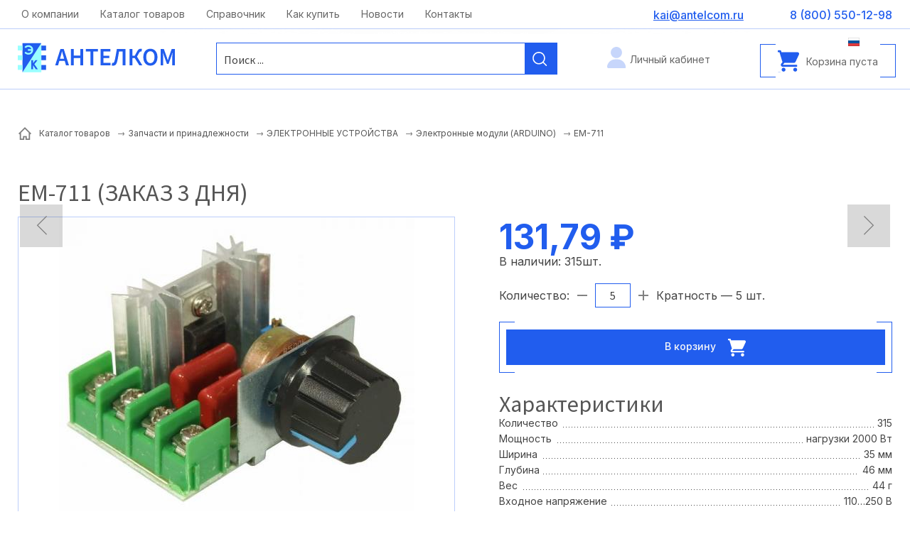

--- FILE ---
content_type: text/html; charset=UTF-8
request_url: https://www.antelcom.ru/catalog/zapchasti-i-prinadlezhnosti/elektronnie-ustroystva/elektronnie-moduli-arduino/em-711/
body_size: 5786
content:
<!doctype html>
<html lang="RU">
<head>
<title>EM-711</title>
<meta name='keywords' content="" />
<meta name='description' content="" />
<meta http-equiv="Content-Type" content="text/html; charset=UTF-8" />
<meta name="viewport" content="width=device-width,initial-scale=1">
<link rel="canonical" href="https://www.antelcom.ru/catalog/zapchasti-i-prinadlezhnosti/elektronnie-ustroystva/elektronnie-moduli-arduino/em-711/" />
<base href='https://www.antelcom.ru/'>
<link href='well/templates/ve01/style.css' type='text/css' rel="stylesheet" />
<link rel="icon" href="https://www.antelcom.ru/well/templates/favicon.ico" type="image/x-icon">
<script>function almaOnLoad(f) { if (window.loaded) {f();return;} if (!window.loadEvents) window.loadEvents = []; window.loadEvents.push(f);}</script>
<script src="js/alma_basket.js"></script>
</head>
<body>

<div class="main_bg"><div class="main_mid">

		


<div class="small_header">
	<div class="mid">
		
		<div class="small_menu">
					
		</div>
		
		
					
				
				<a href="mailto:kai@antelcom.ru" class="smh_mail">kai@antelcom.ru</a>		<a href="contacts/" class="smh_adress">Москва, ул. Московская, д.1 офис 1</a>				<div class="smh_time">c 08:00 до 20:00</div>					
		

		<div class="soc_seti">								</div>
		
		
		
		
		
	</div>
</div>
<header>
	<div class="menu_cont_hor">
	<div class="menu_mob">
		<div class="menu_mob_back"></div>
		<a href="/" class="logo menu_mob_logo" title=""></a>
		<div class="menu_mob_close"></div>
	</div>
	<nav class="menu">
		<ul>
			<li class='menu_separ'></li><li><a href='https://www.antelcom.ru/about/'>О компании</a></li><li class='menu_separ'></li><li><a href='https://www.antelcom.ru/catalog/'>Каталог товаров</a></li><li class='menu_separ'></li><li><a href='https://www.antelcom.ru/spravochnik/'>Справочник</a></li><li class='menu_separ'></li><li><a href='https://www.antelcom.ru/kak-kupit/'>Как купить</a></li><li class='menu_separ'></li><li><a href='https://www.antelcom.ru/news/'>Новости</a></li><li class='menu_separ'></li><li><a href='https://www.antelcom.ru/contacts/'>Контакты</a></li><li class='menu_separ'></li>		</ul>
		
					<a class="basket_mob_open" href="basket/">
				Корзина пуста			</a>
				
					
		<a href="account/" class="lk_enter">Личный кабинет</a>
					</nav>
</div>
	<div class="mid">
	
		<div class="search_mob_cont"> 			
<div class="search jsSearch">	
	<span class='jsQsearchBtn'></span>
	<input placeholder="Поиск ..." class='jsQsearchText'>
</div>
<script>
almaOnLoad(function(){
	if (window.searchInited) return; else window.searchInited = 1;
	var liveSearch = 1;
	var href = "https://www.antelcom.ru/catalog/?filter=title~!text!";

	function jsQsearchGO ($input) {
		var value = $input.val();
		if (value == '') return;
		window.location.href = href.replace(/!text!/, encodeURIComponent(value));
	}
	if (liveSearch) {
		new cLiveSearch({$input:$('.jsQsearchText'), href:href});
	} else {
		$('.jsSearch').each(function() {
			$input = $(this).find('.jsQsearchText')
			$input.keyup(function (e) { if (e.keyCode == 13) {jsQsearchGO($input);}});
		});
	}
	$('.jsSearch').each(function() {
		$input = $(this).find('.jsQsearchText')
		$(this).find('.jsQsearchBtn').click(function () {jsQsearchGO($input);});
	});
});
</script>

		</div>	

		<div class="menu_mob_open"></div>
		<a href="/" class="logo" title=""></a>
		
		
		<div class="search_mob_open"></div>
		
		
		
		<a href="/" class="slogan"></a>
		<a href="tel:+78005501298" class="grh_phone">8 (800) 550-12-98</a>					<a href="mailto:kai@antelcom.ru" class="grh_mail">kai@antelcom.ru</a>				
					<div class="header_im_cont">
					<script>
		almaOnLoad(function() {
			//return;
			almaBasket.initBrief({
				mode:2,
				addedToBasketText:"Товар добавлен в корзину!",
				addedToBasketExtText:"Вы можете продолжить совершать покупки или<br><a href=\"basket/\">перейти в корзину</a> для оформления заказа.",
				actionOnAdd : 1			});
		});
	</script>
		<script>
		almaOnLoad(function(){ $(document).on('click', ".almaBasketAdd", function () { try{ym(123456, 'reachGoal', 'basket_add')}catch(e){}; }); });
	</script>
		<ul class="header_im header_basket header_im_with_text">
		<li><a href="basket/"><span class="header_im_icon"></span><span class="header_im_text">Корзина пуста</span></a></li>
	</ul>
	
							</div>
		
		
		<div class="mob_line">
			<a href="contacts/" class="contacts_mob_open"></a>
			
			<a href="tel:+78005501298" class="grh_phone mob_line_show_on_mob">8 (800) 550-12-98</a>			
							
		<a href="account/" class="lk_enter">Личный кабинет</a>
						<a href="account/" class="account_mob_open"></a>
						
			
			
							<div class="langs langs_mob_open">
					<div class='langs_RU_chosed'></div>				</div>	
						
								</div>
	</div>
</header>


	<div class="main_middle">
		<div class="mid">
			<div class='breadcrumbs' itemscope='' itemtype='http://schema.org/BreadcrumbList'><!--noindex--><a href = 'https://www.antelcom.ru/' rel='nofollow'></a><!--/noindex--><span itemscope="" itemprop="itemListElement" itemtype="http://schema.org/ListItem">
				<a href = "catalog/" itemprop="item">
					<span itemprop="name">Каталог товаров</span>
					<meta itemprop="position" content="1">
				</a>
			</span> <span class='breadcrumbs_separ'></span><span itemscope="" itemprop="itemListElement" itemtype="http://schema.org/ListItem">
				<a href = "catalog/zapchasti-i-prinadlezhnosti/" itemprop="item">
					<span itemprop="name">Запчасти и принадлежности</span>
					<meta itemprop="position" content="2">
				</a>
			</span> <span class='breadcrumbs_separ'></span><span itemscope="" itemprop="itemListElement" itemtype="http://schema.org/ListItem">
				<a href = "catalog/zapchasti-i-prinadlezhnosti/elektronnie-ustroystva/" itemprop="item">
					<span itemprop="name">ЭЛЕКТРОННЫЕ УСТРОЙСТВА</span>
					<meta itemprop="position" content="3">
				</a>
			</span> <span class='breadcrumbs_separ'></span><span itemscope="" itemprop="itemListElement" itemtype="http://schema.org/ListItem">
				<a href = "catalog/zapchasti-i-prinadlezhnosti/elektronnie-ustroystva/elektronnie-moduli-arduino/" itemprop="item">
					<span itemprop="name">Электронные модули (ARDUINO)</span>
					<meta itemprop="position" content="4">
				</a>
			</span> <span class='breadcrumbs_separ'></span><span>EM-711</span></div>		</div>
		<div class="mid">	
			<main>
								
<div class="catalog_el" itemscope itemtype="http://schema.org/Product">
<h1>EM-711 (заказ 3 дня)</h1>
	<div class="cel_main_block">
				
					
			
						
			
			<meta itemprop="name" content="EM-711">
					
				
		
		
				
		
		
				
		

			
		<div class="cel_main_block_data_cont">
			<div class="cel_main_block_data cel_main_block_data_width_slider_horizontal jsSliderDirection">
	
				<div class="cel_main_block_main_image">
										<div class="cel_bonus">
							</div>
					<div class="cel_img_cont">
						<a href="images/catalog/catalog/57202_image_big.jpeg" class="cel_img jsMainImage" title="EM-711" data-rel="ISO">
							<img src="images/catalog/catalog/57202_image_middleve.jpeg" alt="EM-711">
						</a>
											</div>
				</div>
				
				<div class="cel_main_block_addon_images">
									</div>
			</div>
			
					</div>
	</div>
	
	<div class="cel_price_block">
	
		<div class="cel_controle_cont">
						<div class="cel_controle">
															</div>				

		</div>
		
					<div class="cel_cost" itemprop="offers" itemscope itemtype="http://schema.org/Offer">
								<div class="cel_cost_new">131,79 &#8381;</div>

				<meta itemprop="price" content="131.79">
				<meta itemprop="priceCurrency" content="RUB">
			</div>
		В наличии: <span class='cel_ostatok_value'>315</span><span class='cel_ostatok_ed'>шт.</span>						<div class="cbskt_ctrl_quantity cel_quantity jsToBasketAmmC">
							<div class="cbskt_ctrl_quantity_text">Количество:</div>
							<a href="javascript:void(0)" class="cbsktq_dec jsToBasketAmmDec" title="Убавить на один"></a>
							<input
								value="5"
								data-minvalue="5"
								data-maxvalue="315"
								data-fraction="5"
								data-lessthanmintext='Минимально количество: 5'
								data-morethanmaxtext='Максимальное количество: 315'
								data-onoutoffractiontext='Неверная кратность количества товара для заказа.&lt;br&gt;Должно быть кратно &lt;b&gt;5&lt;/b&gt;!&lt;br&gt;Округлено до ближайшего возможного значения.'
							>
							<a href="javascript:void(0)" class="cbsktq_inc jsToBasketAmmInc" title="Добавить еще один"></a>
							<span class='toBasketAmmFractionLabel'>Кратность &mdash; 5 шт.</span>						</div>
						<a href="index2.php?menu=basket&task=add_item&catID=66&ID=57202" onclick="try{ym(123456, 'reachGoal', 'basket_add_element')}catch(e){};" class="cel_basket button almaBasketAdd" title="EM-711" rel="nofollow">В корзину <div class="cel_basket_img"></div></a>			<div class="cel_ostatok">
								</div>
										<div class="tabs_cont section">
				<ul class="tabs" data-bhash=1 data-name='element' data-scrollto=1>
					<li id="" ><span>Характеристики<span></li>				</ul>
				<div class="tabs_content">
					<div class="box"><table class='properties_table' id='properties_table57202'><tr class='group active' data-group='1'><td colspan=2>Характеристики<tr class='property' data-group='1'><td><span class='name'>Количество</span>
				<td><span class='value'>315</span><tr class='property' data-group='1'><td><span class='name'>Мощность</span>
				<td><span class='value'>нагрузки 2000 Вт</span><tr class='property' data-group='1'><td><span class='name'>Ширина</span>
				<td><span class='value'>35 мм</span><tr class='property' data-group='1'><td><span class='name'>Глубина</span>
				<td><span class='value'>46 мм</span><tr class='property' data-group='1'><td><span class='name'>Вес</span>
				<td><span class='value'>44 г</span><tr class='property' data-group='1'><td><span class='name'>Входное напряжение</span>
				<td><span class='value'>110…250 В</span><tr class='property' data-group='1'><td><span class='name'>Ширина, мм</span>
				<td><span class='value'>35</span><tr class='property' data-group='1'><td><span class='name'>Глубина, мм</span>
				<td><span class='value'>46</span><tr class='property' data-group='1'><td><span class='name'>Мощность, Вт</span>
				<td><span class='value'>нагрузки 2000</span><tr class='property' data-group='1'><td><span class='name'>Описание</span>
				<td><span class='value'>Регулятор скорости AC двигателя (до 4 КВт)</span><tr class='property' data-group='1'><td><span class='name'>Область применения</span>
				<td><span class='value'>для АС двигателей, ТЭНов, светильников с лампами накаливания</span><tr class='property' data-group='1'><td><span class='name'>Выходное напряжение</span>
				<td><span class='value'>50…250 В</span><tr class='property' data-group='1'><td><span class='name'>Тип модуля</span>
				<td><span class='value'>Регулятор скорости AC двигателя</span><tr class='property' data-group='1'><td><span class='name'>Вес брутто</span>
				<td><span class='value'>35.70</span><tr class='property' data-group='1'><td><span class='name'>Транспортная упаковка: размер/кол-во</span>
				<td><span class='value'>48*32*27/200</span><tr class='property' data-group='1'><td><span class='name'>Входное напряжение, В</span>
				<td><span class='value'>110…250</span><tr class='property' data-group='1'><td><span class='name'>Выходное напряжение, В</span>
				<td><span class='value'>50…250</span></table><script>almaOnLoad(function(){$('.properties_table .group').click(function() {
		if ($(this).hasClass('active')) {
			$(this).removeClass('active');
			$(this).parents('table').find('.property[data-group='+$(this).data('group')+']').hide();
		} else {
			$(this).addClass('active');
			$(this).parents('table').find('.property[data-group='+$(this).data('group')+']').show();				
		}
	});});</script></div>				 </div>
			</div>
					
			<p>


	<div class="block_icons block_icons_14 main_middle rightText" >
		<div class="mid" style="width:500px;">
					</div>
		<div class="midder" style="
			width:500px;						">
			<div 
							class="elem " 
							style="width:500px;min-height:65px;"																					data-id="icon15"
					> 
					
					<div class="bg" ></div>
					<div class="img"  
							 
																																			style="flex-basis:60px;height:60px;background-image:url(images/catalog/icons/15_img_big.jpeg);" >
																		</div>
											<div class="text" style="padding-left:20px;">
							<div class="elem_header">Наличие на складе в Москве широкого перечня комплектующих</div>
													</div>
					 
				</div><div 
							class="elem " 
							style="width:500px;min-height:65px;"																					data-id="icon16"
					> 
					
					<div class="bg" ></div>
					<div class="img"  
							 
																																			style="flex-basis:60px;height:60px;background-image:url(images/catalog/icons/16_img_big.jpeg);" >
																		</div>
											<div class="text" style="padding-left:20px;">
							<div class="elem_header">Налаженные связи с поставщиками позволяют гарантировать точные сроки выполнения заказов</div>
													</div>
					 
				</div><div 
							class="elem " 
							style="width:500px;min-height:65px;"																					data-id="icon17"
					> 
					
					<div class="bg" ></div>
					<div class="img"  
							 
																																			style="flex-basis:60px;height:60px;background-image:url(images/catalog/icons/17_img_big.jpeg);" >
																		</div>
											<div class="text" style="padding-left:20px;">
							<div class="elem_header">Доставка по всей России</div>
													</div>
					 
				</div><div 
							class="elem " 
							style="width:500px;min-height:65px;"																					data-id="icon18"
					> 
					
					<div class="bg" ></div>
					<div class="img"  
							 
																																			style="flex-basis:60px;height:60px;background-image:url(images/catalog/icons/18_img_big.jpeg);" >
																		</div>
											<div class="text" style="padding-left:20px;">
							<div class="elem_header">Самовывоз со склада в Москве</div>
													</div>
					 
				</div>		</div>
			</div>

	</div>
	
	
	
	
	
	
	<div class="cel_content_block">
		
					<div itemprop="description"></div>
				
		
					<div class="cel_bottom">
						<div class="clear"></div>
		</div>
	</div>
	
	
		<div class="clear"></div>
</div>




	<div class="ni_nav">
				<div class="ni_nav_cont"><a href="catalog/zapchasti-i-prinadlezhnosti/elektronnie-ustroystva/elektronnie-moduli-arduino/page7/" class="button_sm but_back">Вернуться</a></div>			</div>
	<a href='catalog/zapchasti-i-prinadlezhnosti/elektronnie-ustroystva/elektronnie-moduli-arduino/em-712/' class='catalog_prev_item'></a><a href='catalog/zapchasti-i-prinadlezhnosti/elektronnie-ustroystva/elektronnie-moduli-arduino/em-611/' class='catalog_next_item'></a>			</main>
		</div>
	</div>	

	


<footer>
	<div class="mid">
		<div class="fcolmn_33">
			
			
						
			<p><a href="files/price_antelcom.zip"><img src="images/dw_w.png" alt="" width="20" height="20" style="vertical-align: middle; margin-right: 15px; float: left;" />Прайс-лист на электронные компоненты (склад) 06.04.2023</a></p>
<p>&nbsp;</p>
<p><a href="files/price_antelcom_import.zip"><img src="images/dw_w.png" alt="" width="20" height="20" style="vertical-align: middle; margin-right: 15px; float: left;" />Прайс-лист на импортные электронные компоненты (заказ 3 дня) 26.04.2023</a></p>
<p>&nbsp;</p>
<p><a href="files/pripoy_antelcom.zip"><img src="images/dw_w.png" alt="" width="20" height="20" style="vertical-align: middle; margin-right: 15px; float: left;" />Прайс-лист на паяльное оборудование и расходные материалы 26.04.2023</a></p>			<a href="/" class="f_logo"></a>
			

		</div>
		<div class="fcolmn_33_2">
			<a href="catalog/" class="fcolmn_header_name">Информация</a>			<div class="f_menu">
				<a href='https://www.antelcom.ru/about/'>О компании</a><a href='https://www.antelcom.ru/catalog/'>Каталог товаров</a><a href='https://www.antelcom.ru/spravochnik/'>Справочник</a><a href='https://www.antelcom.ru/news/'>Новости</a><a href='https://www.antelcom.ru/polzovatelskoe-soglashenie/'>Пользовательское соглашение</a>			</div>
		
		</div>
		<div class="fcolmn_33_3">
			<a href="contacts/" class="fcolmn_header_name">Покупателям</a>		<div class="f_menu">
				<a href='https://www.antelcom.ru/kak-kupit/'>Как купить</a><a href='https://www.antelcom.ru/account/'>Войти</a><a href='https://www.antelcom.ru/account/regform/'>Регистрация</a><a href='https://www.antelcom.ru/account/orders/'>Мои заказы</a><a href='https://www.antelcom.ru/contacts/'>Контакты</a>			</div>
		</div>
				<div class="fcolmn_33_4">
			<div class="fcolmn_header_name">Контакты</div>				<a href="tel:88005501298" class="f_sm_phone">8 (800) 550-12-98</a>			<a href="mailto:kai@antelcom.ru" class="f_sm_mail">kai@antelcom.ru</a>			<div class="f_sm_adress">125430, г. Москва, ул. Фабричная, д. 6, стр. 1</div>			<div class="f_sm_sitemap"><p><a href="form/get/call" class="almaPopup button_sm_5">Оставить заявку</a></p></div>								</div>
	</div>
	
	<div class="footer_after">
		<div class="mid">
			<div class="f_copy"><span>© 2025 ООО «Антелком». Все права защищены.</span></div>
			<a href="privacy-policy" class="f_privacy" target="_blank" rel="nofollow">Политика конфиденциальности</a>
			<a href="/" class="almaUp"></a>
			<a href="https://linkall.ru/" class="f_linkall">Создание сайта<br>и продвижение</a>
			<div class="f_couner">
				<!-- Yandex.Metrika counter -->
<script type="text/javascript" >
   (function(m,e,t,r,i,k,a){m[i]=m[i]||function(){(m[i].a=m[i].a||[]).push(arguments)};
   m[i].l=1*new Date();
   for (var j = 0; j < document.scripts.length; j++) {if (document.scripts[j].src === r) { return; }}
   k=e.createElement(t),a=e.getElementsByTagName(t)[0],k.async=1,k.src=r,a.parentNode.insertBefore(k,a)})
   (window, document, "script", "https://mc.yandex.ru/metrika/tag.js", "ym");

   ym(93094785, "init", {
        clickmap:true,
        trackLinks:true,
        accurateTrackBounce:true,
        webvisor:true,
        ecommerce:"dataLayer"
   });
</script>
<noscript><div><img src="https://mc.yandex.ru/watch/93094785" style="position:absolute; left:-9999px;" alt="" /></div></noscript>
<!-- /Yandex.Metrika counter -->			</div>
		</div>
	</div>
</footer>

</div></div><script src='https://ajax.googleapis.com/ajax/libs/jquery/2.0.3/jquery.min.js'></script>
<script src='well/templates/ve01/js.js'></script>
<script>$(document).ready(function () {; window.loaded = true;if (window.loadEvents) for(var i in window.loadEvents) window.loadEvents[i]();});
</script>
<script src="js/alma_catalog.js"></script><script>adminHotKeyEnable();</script>
</body>
</html>

--- FILE ---
content_type: application/javascript; charset=UTF-8
request_url: https://www.antelcom.ru/well/templates/ve01/js.js
body_size: 313104
content:
/* jquery.scrollTo-2.1.2\jquery.scrollTo.min.js
 * Copyright (c) 2007-2015 Ariel Flesler - aflesler<a>gmail<d>com | http://flesler.blogspot.com
 * Licensed under MIT
 * @author Ariel Flesler
 * @version 2.1.2
 */
;(function(f){"use strict";"function"===typeof define&&define.amd?define(["jquery"],f):"undefined"!==typeof module&&module.exports?module.exports=f(require("jquery")):f(jQuery)})(function($){"use strict";function n(a){return!a.nodeName||-1!==$.inArray(a.nodeName.toLowerCase(),["iframe","#document","html","body"])}function h(a){return $.isFunction(a)||$.isPlainObject(a)?a:{top:a,left:a}}var p=$.scrollTo=function(a,d,b){return $(window).scrollTo(a,d,b)};p.defaults={axis:"xy",duration:0,limit:!0};$.fn.scrollTo=function(a,d,b){"object"=== typeof d&&(b=d,d=0);"function"===typeof b&&(b={onAfter:b});"max"===a&&(a=9E9);b=$.extend({},p.defaults,b);d=d||b.duration;var u=b.queue&&1<b.axis.length;u&&(d/=2);b.offset=h(b.offset);b.over=h(b.over);return this.each(function(){function k(a){var k=$.extend({},b,{queue:!0,duration:d,complete:a&&function(){a.call(q,e,b)}});r.animate(f,k)}if(null!==a){var l=n(this),q=l?this.contentWindow||window:this,r=$(q),e=a,f={},t;switch(typeof e){case "number":case "string":if(/^([+-]=?)?\d+(\.\d+)?(px|%)?$/.test(e)){e= h(e);break}e=l?$(e):$(e,q);case "object":if(e.length===0)return;if(e.is||e.style)t=(e=$(e)).offset()}var v=$.isFunction(b.offset)&&b.offset(q,e)||b.offset;$.each(b.axis.split(""),function(a,c){var d="x"===c?"Left":"Top",m=d.toLowerCase(),g="scroll"+d,h=r[g](),n=p.max(q,c);t?(f[g]=t[m]+(l?0:h-r.offset()[m]),b.margin&&(f[g]-=parseInt(e.css("margin"+d),10)||0,f[g]-=parseInt(e.css("border"+d+"Width"),10)||0),f[g]+=v[m]||0,b.over[m]&&(f[g]+=e["x"===c?"width":"height"]()*b.over[m])):(d=e[m],f[g]=d.slice&& "%"===d.slice(-1)?parseFloat(d)/100*n:d);b.limit&&/^\d+$/.test(f[g])&&(f[g]=0>=f[g]?0:Math.min(f[g],n));!a&&1<b.axis.length&&(h===f[g]?f={}:u&&(k(b.onAfterFirst),f={}))});k(b.onAfter)}})};p.max=function(a,d){var b="x"===d?"Width":"Height",h="scroll"+b;if(!n(a))return a[h]-$(a)[b.toLowerCase()]();var b="client"+b,k=a.ownerDocument||a.document,l=k.documentElement,k=k.body;return Math.max(l[h],k[h])-Math.min(l[b],k[b])};$.Tween.propHooks.scrollLeft=$.Tween.propHooks.scrollTop={get:function(a){return $(a.elem)[a.prop]()}, set:function(a){var d=this.get(a);if(a.options.interrupt&&a._last&&a._last!==d)return $(a.elem).stop();var b=Math.round(a.now);d!==b&&($(a.elem)[a.prop](b),a._last=this.get(a))}};return p});
/*	jquery.maskedinput.min.js
    jQuery Masked Input Plugin
    Copyright (c) 2007 - 2015 Josh Bush (digitalbush.com)
    Licensed under the MIT license (http://digitalbush.com/projects/masked-input-plugin/#license)
    Version: 1.4.1
*/
!function(a){"function"==typeof define&&define.amd?define(["jquery"],a):a("object"==typeof exports?require("jquery"):jQuery)}(function(a){var b,c=navigator.userAgent,d=/iphone/i.test(c),e=/chrome/i.test(c),f=/android/i.test(c);a.mask={definitions:{9:"[0-9]",a:"[A-Za-z]","*":"[A-Za-z0-9]"},autoclear:!0,dataName:"rawMaskFn",placeholder:"_"},a.fn.extend({caret:function(a,b){var c;if(0!==this.length&&!this.is(":hidden"))return"number"==typeof a?(b="number"==typeof b?b:a,this.each(function(){this.setSelectionRange?this.setSelectionRange(a,b):this.createTextRange&&(c=this.createTextRange(),c.collapse(!0),c.moveEnd("character",b),c.moveStart("character",a),c.select())})):(this[0].setSelectionRange?(a=this[0].selectionStart,b=this[0].selectionEnd):document.selection&&document.selection.createRange&&(c=document.selection.createRange(),a=0-c.duplicate().moveStart("character",-1e5),b=a+c.text.length),{begin:a,end:b})},unmask:function(){return this.trigger("unmask")},mask:function(c,g){var h,i,j,k,l,m,n,o;if(!c&&this.length>0){h=a(this[0]);var p=h.data(a.mask.dataName);return p?p():void 0}return g=a.extend({autoclear:a.mask.autoclear,placeholder:a.mask.placeholder,completed:null},g),i=a.mask.definitions,j=[],k=n=c.length,l=null,a.each(c.split(""),function(a,b){"?"==b?(n--,k=a):i[b]?(j.push(new RegExp(i[b])),null===l&&(l=j.length-1),k>a&&(m=j.length-1)):j.push(null)}),this.trigger("unmask").each(function(){function h(){if(g.completed){for(var a=l;m>=a;a++)if(j[a]&&C[a]===p(a))return;g.completed.call(B)}}function p(a){return g.placeholder.charAt(a<g.placeholder.length?a:0)}function q(a){for(;++a<n&&!j[a];);return a}function r(a){for(;--a>=0&&!j[a];);return a}function s(a,b){var c,d;if(!(0>a)){for(c=a,d=q(b);n>c;c++)if(j[c]){if(!(n>d&&j[c].test(C[d])))break;C[c]=C[d],C[d]=p(d),d=q(d)}z(),B.caret(Math.max(l,a))}}function t(a){var b,c,d,e;for(b=a,c=p(a);n>b;b++)if(j[b]){if(d=q(b),e=C[b],C[b]=c,!(n>d&&j[d].test(e)))break;c=e}}function u(){var a=B.val(),b=B.caret();if(o&&o.length&&o.length>a.length){for(A(!0);b.begin>0&&!j[b.begin-1];)b.begin--;if(0===b.begin)for(;b.begin<l&&!j[b.begin];)b.begin++;B.caret(b.begin,b.begin)}else{for(A(!0);b.begin<n&&!j[b.begin];)b.begin++;B.caret(b.begin,b.begin)}h()}function v(){A(),B.val()!=E&&B.change()}function w(a){if(!B.prop("readonly")){var b,c,e,f=a.which||a.keyCode;o=B.val(),8===f||46===f||d&&127===f?(b=B.caret(),c=b.begin,e=b.end,e-c===0&&(c=46!==f?r(c):e=q(c-1),e=46===f?q(e):e),y(c,e),s(c,e-1),a.preventDefault()):13===f?v.call(this,a):27===f&&(B.val(E),B.caret(0,A()),a.preventDefault())}}function x(b){if(!B.prop("readonly")){var c,d,e,g=b.which||b.keyCode,i=B.caret();if(!(b.ctrlKey||b.altKey||b.metaKey||32>g)&&g&&13!==g){if(i.end-i.begin!==0&&(y(i.begin,i.end),s(i.begin,i.end-1)),c=q(i.begin-1),n>c&&(d=String.fromCharCode(g),j[c].test(d))){if(t(c),C[c]=d,z(),e=q(c),f){var k=function(){a.proxy(a.fn.caret,B,e)()};setTimeout(k,0)}else B.caret(e);i.begin<=m&&h()}b.preventDefault()}}}function y(a,b){var c;for(c=a;b>c&&n>c;c++)j[c]&&(C[c]=p(c))}function z(){B.val(C.join(""))}function A(a){var b,c,d,e=B.val(),f=-1;for(b=0,d=0;n>b;b++)if(j[b]){for(C[b]=p(b);d++<e.length;)if(c=e.charAt(d-1),j[b].test(c)){C[b]=c,f=b;break}if(d>e.length){y(b+1,n);break}}else C[b]===e.charAt(d)&&d++,k>b&&(f=b);return a?z():k>f+1?g.autoclear||C.join("")===D?(B.val()&&B.val(""),y(0,n)):z():(z(),B.val(B.val().substring(0,f+1))),k?b:l}var B=a(this),C=a.map(c.split(""),function(a,b){return"?"!=a?i[a]?p(b):a:void 0}),D=C.join(""),E=B.val();B.data(a.mask.dataName,function(){return a.map(C,function(a,b){return j[b]&&a!=p(b)?a:null}).join("")}),B.one("unmask",function(){B.off(".mask").removeData(a.mask.dataName)}).on("focus.mask",function(){if(!B.prop("readonly")){clearTimeout(b);var a;E=B.val(),a=A(),b=setTimeout(function(){B.get(0)===document.activeElement&&(z(),a==c.replace("?","").length?B.caret(0,a):B.caret(a))},10)}}).on("blur.mask",v).on("keydown.mask",w).on("keypress.mask",x).on("input.mask paste.mask",function(){B.prop("readonly")||setTimeout(function(){var a=A(!0);B.caret(a),h()},0)}),e&&f&&B.off("input.mask").on("input.mask",u),A()})}})});
/* jQuery Easing v1.3 - http://gsgd.co.uk/sandbox/jquery/easing/
 * Open source under the BSD License. 
 * Copyright © 2008 George McGinley Smith
 * All rights reserved.
 */
eval(function(p,a,c,k,e,r){e=function(c){return(c<a?'':e(parseInt(c/a)))+((c=c%a)>35?String.fromCharCode(c+29):c.toString(36))};if(!''.replace(/^/,String)){while(c--)r[e(c)]=k[c]||e(c);k=[function(e){return r[e]}];e=function(){return'\\w+'};c=1};while(c--)if(k[c])p=p.replace(new RegExp('\\b'+e(c)+'\\b','g'),k[c]);return p}('h.i[\'1a\']=h.i[\'z\'];h.O(h.i,{y:\'D\',z:9(x,t,b,c,d){6 h.i[h.i.y](x,t,b,c,d)},17:9(x,t,b,c,d){6 c*(t/=d)*t+b},D:9(x,t,b,c,d){6-c*(t/=d)*(t-2)+b},13:9(x,t,b,c,d){e((t/=d/2)<1)6 c/2*t*t+b;6-c/2*((--t)*(t-2)-1)+b},X:9(x,t,b,c,d){6 c*(t/=d)*t*t+b},U:9(x,t,b,c,d){6 c*((t=t/d-1)*t*t+1)+b},R:9(x,t,b,c,d){e((t/=d/2)<1)6 c/2*t*t*t+b;6 c/2*((t-=2)*t*t+2)+b},N:9(x,t,b,c,d){6 c*(t/=d)*t*t*t+b},M:9(x,t,b,c,d){6-c*((t=t/d-1)*t*t*t-1)+b},L:9(x,t,b,c,d){e((t/=d/2)<1)6 c/2*t*t*t*t+b;6-c/2*((t-=2)*t*t*t-2)+b},K:9(x,t,b,c,d){6 c*(t/=d)*t*t*t*t+b},J:9(x,t,b,c,d){6 c*((t=t/d-1)*t*t*t*t+1)+b},I:9(x,t,b,c,d){e((t/=d/2)<1)6 c/2*t*t*t*t*t+b;6 c/2*((t-=2)*t*t*t*t+2)+b},G:9(x,t,b,c,d){6-c*8.C(t/d*(8.g/2))+c+b},15:9(x,t,b,c,d){6 c*8.n(t/d*(8.g/2))+b},12:9(x,t,b,c,d){6-c/2*(8.C(8.g*t/d)-1)+b},Z:9(x,t,b,c,d){6(t==0)?b:c*8.j(2,10*(t/d-1))+b},Y:9(x,t,b,c,d){6(t==d)?b+c:c*(-8.j(2,-10*t/d)+1)+b},W:9(x,t,b,c,d){e(t==0)6 b;e(t==d)6 b+c;e((t/=d/2)<1)6 c/2*8.j(2,10*(t-1))+b;6 c/2*(-8.j(2,-10*--t)+2)+b},V:9(x,t,b,c,d){6-c*(8.o(1-(t/=d)*t)-1)+b},S:9(x,t,b,c,d){6 c*8.o(1-(t=t/d-1)*t)+b},Q:9(x,t,b,c,d){e((t/=d/2)<1)6-c/2*(8.o(1-t*t)-1)+b;6 c/2*(8.o(1-(t-=2)*t)+1)+b},P:9(x,t,b,c,d){f s=1.l;f p=0;f a=c;e(t==0)6 b;e((t/=d)==1)6 b+c;e(!p)p=d*.3;e(a<8.w(c)){a=c;f s=p/4}m f s=p/(2*8.g)*8.r(c/a);6-(a*8.j(2,10*(t-=1))*8.n((t*d-s)*(2*8.g)/p))+b},H:9(x,t,b,c,d){f s=1.l;f p=0;f a=c;e(t==0)6 b;e((t/=d)==1)6 b+c;e(!p)p=d*.3;e(a<8.w(c)){a=c;f s=p/4}m f s=p/(2*8.g)*8.r(c/a);6 a*8.j(2,-10*t)*8.n((t*d-s)*(2*8.g)/p)+c+b},T:9(x,t,b,c,d){f s=1.l;f p=0;f a=c;e(t==0)6 b;e((t/=d/2)==2)6 b+c;e(!p)p=d*(.3*1.5);e(a<8.w(c)){a=c;f s=p/4}m f s=p/(2*8.g)*8.r(c/a);e(t<1)6-.5*(a*8.j(2,10*(t-=1))*8.n((t*d-s)*(2*8.g)/p))+b;6 a*8.j(2,-10*(t-=1))*8.n((t*d-s)*(2*8.g)/p)*.5+c+b},F:9(x,t,b,c,d,s){e(s==u)s=1.l;6 c*(t/=d)*t*((s+1)*t-s)+b},E:9(x,t,b,c,d,s){e(s==u)s=1.l;6 c*((t=t/d-1)*t*((s+1)*t+s)+1)+b},16:9(x,t,b,c,d,s){e(s==u)s=1.l;e((t/=d/2)<1)6 c/2*(t*t*(((s*=(1.B))+1)*t-s))+b;6 c/2*((t-=2)*t*(((s*=(1.B))+1)*t+s)+2)+b},A:9(x,t,b,c,d){6 c-h.i.v(x,d-t,0,c,d)+b},v:9(x,t,b,c,d){e((t/=d)<(1/2.k)){6 c*(7.q*t*t)+b}m e(t<(2/2.k)){6 c*(7.q*(t-=(1.5/2.k))*t+.k)+b}m e(t<(2.5/2.k)){6 c*(7.q*(t-=(2.14/2.k))*t+.11)+b}m{6 c*(7.q*(t-=(2.18/2.k))*t+.19)+b}},1b:9(x,t,b,c,d){e(t<d/2)6 h.i.A(x,t*2,0,c,d)*.5+b;6 h.i.v(x,t*2-d,0,c,d)*.5+c*.5+b}});',62,74,'||||||return||Math|function|||||if|var|PI|jQuery|easing|pow|75|70158|else|sin|sqrt||5625|asin|||undefined|easeOutBounce|abs||def|swing|easeInBounce|525|cos|easeOutQuad|easeOutBack|easeInBack|easeInSine|easeOutElastic|easeInOutQuint|easeOutQuint|easeInQuint|easeInOutQuart|easeOutQuart|easeInQuart|extend|easeInElastic|easeInOutCirc|easeInOutCubic|easeOutCirc|easeInOutElastic|easeOutCubic|easeInCirc|easeInOutExpo|easeInCubic|easeOutExpo|easeInExpo||9375|easeInOutSine|easeInOutQuad|25|easeOutSine|easeInOutBack|easeInQuad|625|984375|jswing|easeInOutBounce'.split('|'),0,{}))
/* Cookie plugin
 * Copyright (c) 2006 Klaus Hartl (stilbuero.de)
 * Dual licensed under the MIT and GPL licenses:
 * http://www.opensource.org/licenses/mit-license.php
 * http://www.gnu.org/licenses/gpl.html
 */
eval(function(p,a,c,k,e,r){e=function(c){return(c<a?'':e(parseInt(c/a)))+((c=c%a)>35?String.fromCharCode(c+29):c.toString(36))};if(!''.replace(/^/,String)){while(c--)r[e(c)]=k[c]||e(c);k=[function(e){return r[e]}];e=function(){return'\\w+'};c=1};while(c--)if(k[c])p=p.replace(new RegExp('\\b'+e(c)+'\\b','g'),k[c]);return p}('q.5=x(k,d,a){4(m d!=\'H\'){a=a||{};4(d===p){d=\'\';a=$.A({},a);a.3=-1}2 g=\'\';4(a.3&&(m a.3==\'u\'||a.3.s)){2 f;4(m a.3==\'u\'){f=F C();f.B(f.z()+(a.3*y*o*o*v))}n{f=a.3}g=\'; 3=\'+f.s()}2 b=a.7?\'; 7=\'+(a.7):\'\';2 e=a.9?\'; 9=\'+(a.9):\'\';2 l=a.t?\'; t\':\'\';6.5=[k,\'=\',L(d),g,b,e,l].K(\'\')}n{2 h=p;4(6.5&&6.5!=\'\'){2 c=6.5.E(\';\');D(2 i=0;i<c.8;i++){2 j=q.G(c[i]);4(j.r(0,k.8+1)==(k+\'=\')){h=I(j.r(k.8+1));J}}}w h}};',48,48,'||var|expires|if|cookie|document|path|length|domain|||||||||||||typeof|else|60|null|jQuery|substring|toUTCString|secure|number|1000|return|function|24|getTime|extend|setTime|Date|for|split|new|trim|undefined|decodeURIComponent|break|join|encodeURIComponent'.split('|'),0,{}))
/*
 jQuery animateNumber plugin v0.0.14
 (c) 2013, Alexandr Borisov.
 https://github.com/aishek/jquery-animateNumber
*/
;(function(d){var r=function(b){return b.split("").reverse().join("")},m={numberStep:function(b,a){var e=Math.floor(b);d(a.elem).text(e)}},g=function(b){var a=b.elem;a.nodeType&&a.parentNode&&(a=a._animateNumberSetter,a||(a=m.numberStep),a(b.now,b))};d.Tween&&d.Tween.propHooks?d.Tween.propHooks.number={set:g}:d.fx.step.number=g;d.animateNumber={numberStepFactories:{append:function(b){return function(a,e){var f=Math.floor(a);d(e.elem).prop("number",a).text(f+b)}},separator:function(b,a,e){b=b||" ";
a=a||3;e=e||"";return function(f,k){var u=0>f,c=Math.floor((u?-1:1)*f).toString(),n=d(k.elem);if(c.length>a){for(var h=c,l=a,m=h.split("").reverse(),c=[],p,s,q,t=0,g=Math.ceil(h.length/l);t<g;t++){p="";for(q=0;q<l;q++){s=t*l+q;if(s===h.length)break;p+=m[s]}c.push(p)}h=c.length-1;l=r(c[h]);c[h]=r(parseInt(l,10).toString());c=c.join(b);c=r(c)}n.prop("number",f).text((u?"-":"")+c+e)}}}};d.fn.animateNumber=function(){for(var b=arguments[0],a=d.extend({},m,b),e=d(this),f=[a],k=1,g=arguments.length;k<g;k++)f.push(arguments[k]);
if(b.numberStep){var c=this.each(function(){this._animateNumberSetter=b.numberStep}),n=a.complete;a.complete=function(){c.each(function(){delete this._animateNumberSetter});n&&n.apply(this,arguments)}}return e.animate.apply(e,f)}})(jQuery);
/**
 * loupe - an image magnifier for jQuery
 * (C) 2010 jdbartlett, MIT license
 * http://github.com/jdbartlett/loupe
 */
 // !function(i){i.fn.loupe=function(e){var r=i.extend({loupe:"loupe",width:200,height:150},e||{});return this.length?this.each(function(){function u(){p.hide()}var h,p,t,n,d=i(this),l=d.is("img")?d:d.find("img:first");if(null!=d.data("loupe"))return d.data("loupe",e);t=function(t){var e=l.offset(),i=l.outerWidth(),o=l.outerHeight(),a=r.width/2,s=r.height/2;if(!d.data("loupe")||t.pageX>i+e.left+10||t.pageX<e.left-10||t.pageY>o+e.top+10||t.pageY<e.top-10)return u();n=n?clearTimeout(n):0,p.show().css({left:t.pageX-a,top:t.pageY-s}),h.css({left:0|-((t.pageX-e.left)/i*h.width()-a),top:0|-((t.pageY-e.top)/o*h.height()-s)})},p=i("<div />").addClass(r.loupe).css({width:r.width,height:r.height,position:"absolute",overflow:"hidden"}).append(h=i("<img />").attr("src",d.attr(d.is("img")?"src":"href")).css("position","absolute")).mousemove(t).hide().appendTo("body"),d.data("loupe",!0).mouseenter(t).mouseout(function(){n=setTimeout(u,10)})}):this}}(jQuery);
(function ($) {
	$.fn.loupe = function (arg) {
		if (arg==='destroy') {
			return this.length ? this.each(function () {
				if ($(this).data('loupe') != null) {
					$(this).data('loupe', null);
					$($(this).data('elemMoving')).remove();
					$(this).data('elemMoving', null);
					return $(this)
						.unbind('mousemove.loupe')
						.unbind('mouseenter.loupe')
						.unbind('mouseout.loupe');
				}		
			}) : this;
		} else if (arg==='refresh') {
			return this.length ? this.each(function () {
				if ($(this).data('loupe') != null) {
					$($(this).data('elemMoving')).children('img').attr('src', $(this).attr($(this).is('img') ? 'src' : 'href'))
				}		
			}) : this;
		}
		var options = $.extend({
			width: 200,
			height: 200
		}, arg || {});

		return this.length ? this.each(function () {
			var $this = $(this), $big, $loupe,
				$small = $this.is('img') ? $this : $this.find('img:first'),
				move, hide = function () { $loupe.hide(); },
				time;

			if ($this.data('loupe') != null) {
				return $this.data('loupe', arg);
			}

			move = function (e) {
				var os = $small.offset(),
					sW = $small.outerWidth(),
					sH = $small.outerHeight(),
					oW = options.width / 2,
					oH = options.height / 2;

				if (!$this.data('loupe') ||
					e.pageX > sW + os.left + 10 || e.pageX < os.left - 10 ||
					e.pageY > sH + os.top + 10 || e.pageY < os.top - 10) {
					return hide();
				}

				time = time ? clearTimeout(time) : 0;

				$loupe.show().css({
					left: e.pageX - oW,
					top: e.pageY - oH
				});
		//		c( $big.width()+' '+$big.height()+' '+sW+' '+sH)
				$big.css({
					left: -(((e.pageX - os.left) / sW) * $big.width() - oW)|0,
					top: -(((e.pageY - os.top) / sH) * $big.height() - oH)|0
				});
			};
			
			mouseout = function () {
				time = setTimeout(hide, 10);
			};

			$loupe = $('<div />')
				.addClass('almaLoupeMoving')
				.css({
					width: options.width,
					height: options.height,
					position: 'absolute',
					overflow: 'hidden'
				})
				.append($big = $('<img />').attr('src', $this.attr($this.is('img') ? 'src' : 'href')).css('position', 'absolute'))
				.bind('mousemove.loupe', move)
				.hide()
				.appendTo('body');

			$this.data('loupe', true)
				.bind('mouseenter.loupe', move)
				.bind('mouseout.loupe', mouseout)
				.data('elemMoving', $loupe);
		}) : this;
	};
}(jQuery));
/*! jquery.outerHTML - v1.0 - 2022-01-20
* Copyright (c) 2022 VLADis Rasskovsky; Licensed MIT */
;(function($) {
	'use strict';
	$.fn.outerHTML = function() {
		var HTML;
		var $this = $(this)
		if (!$thiss.length) return '';
		if (($this[0].outerHTML !== undefined) && $this.length==1) {
			HTML = $this[0].outerHTML;
		} else {
			HTML = $this.wrapAll('<div/>').parent().html();
			$this.unwrap();
		}
		return HTML;
	};
}(jQuery));
/*! jquery.observe - v1.0 - 2022-06-01
* Copyright (c) 2022 VLADis Rasskovsky; Licensed MIT */
(function($){
	jQuery.fn.observe = function(options) { // options = {callback|'disconnect'}
		if (options==='disconnect') {
			return this.each(function (){
				var observer = $(this).data('observer');
				if (observer) observer.disconnect();
			});
		}
		return this.each(function (){
			var observer = new MutationObserver(function(mutations) {
				mutations.forEach(function(mutation) {
					options.callback(mutation);
				});    
			});			
			$(this).data('observer', observer);
			observer.observe(
				$(this)[0], {
					childList: true,
					attributes: true,
					subtree: true,
					//characterData: true,
					//attributeOldValue: true,
					//characterDataOldValue: true,
					//attributeFilter: true
				}
			);		
		});
	};
})(jQuery);	

/* waitForImages */
!function(e){"function"==typeof define&&define.amd?define(["jquery"],e):"object"==typeof exports?module.exports=e(require("jquery")):e(jQuery)}(function(l){var e,m="waitForImages",p=(e=new Image).srcset&&e.sizes;l.waitForImages={hasImageProperties:["backgroundImage","listStyleImage","borderImage","borderCornerImage","cursor"],hasImageAttributes:["srcset"]},l.expr.pseudos["has-src"]=function(e){return l(e).is('img[src][src!=""]')},l.expr.pseudos.uncached=function(e){return!!l(e).is(":has-src")&&!e.complete},l.fn.waitForImages=function(){var i,n,a,s,c=0,o=l.Deferred(),u=this,h=[],r=l.waitForImages.hasImageProperties||[],t=l.waitForImages.hasImageAttributes||[],f=/url\(\s*(['"]?)(.*?)\1\s*\)/g;if(l.isPlainObject(arguments[0])?(s=arguments[0].waitForAll,a=arguments[0].each,n=arguments[0].finished):s=1===arguments.length&&"boolean"===l.type(arguments[0])?arguments[0]:(n=arguments[0],a=arguments[1],arguments[2]),n=n||l.noop,a=a||l.noop,s=!!s,!l.isFunction(n)||!l.isFunction(a))throw new TypeError("An invalid callback was supplied.");return this.each(function(){var e=l(this);s?e.find("*").addBack().each(function(){var i=l(this);i.is("img:has-src")&&!i.is("[srcset]")&&h.push({src:i.attr("src"),element:i[0]}),l.each(r,function(e,s){var r,t=i.css(s);if(!t)return!0;for(;r=f.exec(t);)h.push({src:r[2],element:i[0]})}),l.each(t,function(e,s){return!i.attr(s)||void h.push({src:i.attr("src"),srcset:i.attr("srcset"),element:i[0]})})}):e.find("img:has-src").each(function(){h.push({src:this.src,element:this})})}),i=h.length,(c=0)===i&&(n.call(u),o.resolveWith(u)),l.each(h,function(e,r){var s=new Image,t="load."+m+" error."+m;l(s).one(t,function e(s){s=[c,i,"load"==s.type];if(c++,a.apply(r.element,s),o.notifyWith(r.element,s),l(this).off(t,e),c==i)return n.call(u[0]),o.resolveWith(u[0]),!1}),p&&r.srcset&&(s.srcset=r.srcset,s.sizes=r.sizes),s.src=r.src}),o.promise()}});

function id(Id) {
	return document.getElementById(Id);
}
function delDOM(Id) {
	elem = document.getElementById(Id);
	elem.parentNode.removeChild(elem);
}
function addLoadEvent(func) {
	var oldonload = window.onload;
	if (typeof window.onload != 'function') {
		window.onload = func;
	} else {
		window.onload = function() {
			oldonload();
			func();
		}
	}
}
function preLoadImages(){
	var array = []
	for(i=0;i<arguments.length;i++){
		array[i]=new Image()
		array[i].src=arguments[i]
	}
	return array
}
function in_array(needle, haystack, strict) {
	var found = false, key, strict = !!strict;
	for (key in haystack) {
		if ((strict && haystack[key] === needle) || (!strict && haystack[key] == needle)) {
			found = true;
			break;
		}
	}
	return found;
}
function window_open (href, width, height) {
	var new_window = window.open(href, '_blank', 'width='+width+', height='+height+', top ='+((screen.height - height) / 2)+', left='+((screen.width - width) / 2)+', scrollbars=yes, resizable=yes, status=yes');
}
function getBrowserInfo(){
	var t,v = undefined;
	if (window.chrome) t = 'Chrome';
	else if (window.opera) t = 'Opera';
	else if (document.all) {
		t = 'IE';
		var nv = navigator.appVersion;
		var s = nv.indexOf('MSIE')+5;
		v = nv.substring(s,s+1);
	} else if (navigator.appName) t = 'Netscape';
	return {type:t,version:v};
}
function bookmark(a){
	var url = window.document.location;
	var title = window.document.title;
	var b = getBrowserInfo();
	if (b.type == 'IE' && 8 >= b.version && b.version >= 4) window.external.AddFavorite(url,title);
	else if (b.type == 'Opera') {
		a.href = url;
		a.rel = 'sidebar';
		a.title = url+','+title;
		return true;
	} else if (b.type == 'Netscape') window.sidebar.addPanel(title,url,'');
	else alert('Нажмите CTRL-D, чтобы добавить страницу в закладки.');
	return false;
}
function delAllChild (elem) {
	for(var i=elem.childNodes.length-1; i>=0; i--) {
		elem.removeChild(elem.childNodes[i]);
	}	
}
globalUIDs = Array();
function getUID () {
	var ID = String();
	for (var i=0; i<10; i++) {
		ID += Math.floor(Math.random()*10);
	}
	if (globalUIDs[ID]) ID = getUID ();
	globalUIDs[ID] = 1;
	return ID;
}

// get RANDOM string
function randString (params) {
	if (params.l==null) params.l = 32;
	if (params.c==null) params.c = 'ABCDEFGHIJKLMNOPQRSTUVWXYZabcdefghijklmnopqrstuvwxyz1234567890';
	var s = '';
	for (var i = 0, z = params.c.length-1; i < params.l; x = rand(0,z), s += params.c.charAt(x), i++); 
	return s; 
}






// COMMON FUNCTIONS
function rand(min, max) {	// Generate a random integer
	if( max ) return Math.floor(Math.random() * (max - min + 1)) + min;
	else return Math.floor(Math.random() * (min + 1));
}

// TABs
(function($) {
	$(function() {
		function openTab ($elem, i, quickly) {
			$elem.addClass('current').siblings().removeClass('current');
			var $tabContents = $elem.parents('div.section').eq(0).find('div.box').hide().end().find('div.box:eq('+i+')');
			$tabContents.fadeIn(quickly?0:150);		

			var url = $elem.data('url');
			if (!url) return; // далее - динамическая подгрузка контента
			if ($elem.hasClass('jsLoaded')) return;
			$elem.addClass('jsLoaded');
			var index = $elem.parents('ul').eq(0).find('li').index($elem[0]);
			var $cont = $elem.parents('.tabs_cont').eq(0).find('.tabs_content').find('.box').eq(index);
			$.get(url, function (HTML) {
				$cont.html(HTML);
			});
		}
		$('ul.tabs').each(function() {
			var tabsName = $(this).data('name') || '';
			var bHash = !!$(this).data('bhash')
			var scrollTo = !!$(this).data('scrollto')
			var currentTAB = false;
			
			$(this).find('li').each(function(i) {
				var tabName = $(this).attr('id') || i;
				$(this).click(function(){
					if (bHash) window.location.hash = (tabsName?tabsName+'|':'')+tabName
					openTab($(this), i, false);
				});
				if ((bHash && document.location.hash.substr(1)==(tabsName?tabsName+'|':'')+tabName) || $(this).hasClass('current')) {
					currentTAB = i;
				}
			});
			
			openTab($(this).find('li').eq(Number(currentTAB)), Number(currentTAB), true);
			if (scrollTo && currentTAB!==false) $.scrollTo($(this).find('li').eq(currentTAB), 500);
		});
	})
})(jQuery)

// разбивает число на тетрады
function formatNumber (value) {
	value = value ? value.toString() : '';
	value = value.replace(/[^0-9]/g, '').replace(/^0+/g, '');
	if (value=='') return '0';
	var fValue= '';
	for (var i=value.length-1, j=1;i>=0;i--,j++) {
		if (j>1 && j%3==1) fValue = ' '+fValue;
		fValue = value[i]+fValue;
	}
	
	return fValue;
}
function number_format (number, decimals, dec_point, thousands_sep) {	// Format a number with grouped thousands
	var i, kw, kd, minus = "";
	if (isNaN(decimals = Math.abs(decimals))) decimals = 2;
	if (dec_point == undefined) dec_point = ",";
	if (thousands_sep == undefined) thousands_sep = " ";
	if (number < 0) { minus = "-"; number = number*-1; }
	i = parseInt(number = (+number || 0).toFixed(decimals)) + "";
	kw = i.split( /(?=(?:\d{3})+$)/ ).join( thousands_sep );
	kd = (decimals ? dec_point + Math.abs(number - i).toFixed(decimals).replace(/-/, 0).slice(2) : "");
	return minus + kw + kd;
}


function formatPrefix(number) { 
	if (number < 1024) return number+"B"; 
	else if (number < 1048576) return (number/1024).toFixed(2)+"K"; 
	else if (number < 1073741824) return (number/1048576).toFixed(2)+"M";
	return (number/1073741824).toFixed(2)+"G"; 
}
// get Ending of the word according to ammount
function getEnding (digit, masks) {
	// ГОЛОС [['1\\d', 'ов'], ['1',''], ['[2|3|4]','a'], ['\\d','ов']]
	for(var key in masks) {
		if ((new RegExp(masks[key][0]+'$')).test(digit)) return masks[key][1];
	}
	return false;
}
// возвращает cookie с именем name, если есть, если нет, то undefined
function getCookie(name) {
  var matches = document.cookie.match(new RegExp(
    "(?:^|; )" + name.replace(/([\.$?*|{}\(\)\[\]\\\/\+^])/g, '\\$1') + "=([^;]*)"
  ));
  return matches ? decodeURIComponent(matches[1]) : undefined;
}
/* клиент-админские ассоциации урлов по хоткею */
function adminHotKeyEnable () {
	$(document).bind('keyup', function (e) {
		var e = e || window.event;
		var keycode = e.keyCode || e.which;
		if (!(e.altKey && keycode==65)) return;
		var href = window.adminHotKeyURL;
		if (!href) href = getCookie('adminHotKeyURL');
		if (!href) {
			var baseURL = $('base').attr('href')
			var ADMIN_DIR = 'admin/';
			var href = baseURL+ADMIN_DIR;
			var inAdminNow = href==window.location.href.substr(0, href.length)
			if (inAdminNow) href = baseURL;
		} 		
		openURLinNewWindow(href);
	});
}
function openURLinNewWindow(url) {
	var UID = getUID();
	c(url)
	$('body').append("<a href='"+url+"' id='adminHotKeyHref"+UID+"' target='_blank'></a>");
	$('#adminHotKeyHref'+UID)[0].click();$('#adminHotKeyHref'+UID).remove();
}
function c(t,r) {console.log(r?JSON.parse(JSON.stringify(t)):t)}
function cc(t) {
	if (!window.ccShown) { window.ccShown = 1; $(document.body).append("<div style='display:block;position:fixed;bottom:0px;width:100%;height:150px;background-color:#000;color:#FFF;z-index:10000;overflow-y:scroll' id='console'><div id='contents'></div></div>"); }
	$('#console #contents').append("<div>"+t+"</div>"); $('#console').scrollTop($('#console #contents').height());
}

function exit(t) {throw new Error(t?t:'EXIT');}

function formatFileSize(number) { 
	if (number < 1024) return number+"B"; 
	else if (number < 1048576) return (number/1024).toFixed(2)+"K"; 
	else if (number < 1073741824) return (number/1048576).toFixed(2)+"M";
	return (number/1073741824).toFixed(2)+"G"; 
}
function array_flip(arr) {
	var a = {};
	for (i in arr) a[arr[i]] = i;
	return a;
}
function objCutFields(obj, fields) {
	var o = {}, fields = array_flip(fields);
	for (var i in obj) if (fields[i]===undefined) o[i] = obj[i];
	return o;
}
function clone(obj) {
   var out, v, key;
   out = Array.isArray(obj) ? [] : {};
   for (key in obj) {
       v = obj[key];
       out[key] = (typeof v === "object") ? clone(v) : v;
   }
   return out;
}
function isMobile() {
	return window.matchMedia('(max-width:1249px)').matches
	//return /*(/Android|webOS|iPhone|iPad|iPod|BlackBerry|Windows Phone/i.test(navigator.userAgent) ) || */($(window).width()<1250);
}
function hsc(text) {
	var map = {
		'&': '&amp;',
		'<': '&lt;',
		'>': '&gt;',
		'"': '&quot;',
		"'": '&#039;'
	};
	return text ? text.replace(/[&<>"']/g, function(m) { return map[m]; }) : '';
}
function isset(v) {
	return typeof(v)!=='undefined';
}
function is_array(o) { return o instanceof Array; }

// almaEffects AUTO COMPILE --- DON'T CHANGE!!!

// almaMover
// almaAppear
// cAlmaParallaxMulti
// almaStepNav
// almaSlider
// cAlmaPopup + cAlmaPopups + almaPopup
// cAlmaHint + almaHint
// almaTablesAdaptive
// almaMainMenuAdaptive
// almaFullSliderShow + almaFullSlider
// cAlmaEffectsManager + almaEffectsManager
// effects: svgDraw, numberGrowth, textWriting
// almaOnhoverEffects
// almaOnscrollEffects
// CLASS:cAlmaOnScroll + OBJ:AlmaOnScroll + FUNC:almaOnScroll
// almaScrollSteps
// cAlmaScrollBars + almaScrollBars
// cAlmaTablesMobileHorScroll + almaTablesMobileHorScroll
// cAlmaTabs + almaTabs
// almaNumberGrowth
// almaTextWriting






// =============================================================================================================
// jQuery-плагин - двигающее окошко в зависимости от скроллинга
// options = align = top или bottom - привязка к какому краю
//			 оffset - отступ от  края
//           top - выше этого значения фиксации не будет
//			 topFrom - от чего считается top
//			 bottom - ниже этого расстояния от [bottomFrom: buttom низа, :top = верха] фиксации не будет
//			 bottomFrom - bottom считается от низа или верха документа или отн своего top'а, parent (не доходя bottom px до низа родителя/селектора)
// 			 classOnFixed - класс, устанавливаемый при статусе fixed
// usage: $('.almaMover').almaMover({offset:100});
// параметры могут быть получены из атрибутов 'data-...' в camelCase
// parent дб non-static
(function($){
	jQuery.fn.almaMover = function(options){
		if (typeof options == "string") {
			return this.each(function (){
				var ID = $(this).data('almamoverid');
				if (!ID) return;
				switch (options) {
					case 'refresh' : almaMover.refresh (ID); break;
					case 'on' : almaMover.on (ID); break;
					case 'off' : almaMover.off (ID); break;
				}
			});
		}	
		options = $.extend({
			align : 'top', // or bottom
			alignAutoChange : false, // автосмена привязки элемента (при align=0 смена на state=bottom, при align=1 смена на state=top)
			offset : 0,
			top : 0, // null - берется offset элемента
			bottom : 0,
			bottomFunc : null, // функция рассчета bottom при обновлении
			topFrom: 'top',// top or parent or "сам selector"
			bottomFrom : 'bottom', // bottom or top or topRel or selector or parent 
			classOnFixed : null, 
			replacer : true, // вставлять клон подвижного элемента
			debug : false,
			afterLoad: false // инициализация позиций после полной загрузки контента window.onload
		}, options);
		options.align = options.align === 'top' ? 0 : 1;

		return this.each(function (){
			var options_ = $.extend(options, $(this).data());
			almaMover.addElem (this, options);
		});
	};
})(jQuery);

var almaMover = (function () {
	var inited = false;
	var elemAmm = 0
	var elems = [];
	var scroll = 0;//getScrollPos();//0;
	var scrollDir = 0; // 0 - вниз, 1 - вверх
	var debug = false; // global debug for scroll
	var WH = 0;
	function initEvents () {
		$(window).scroll(function () {
			elemsReposition();
		});
		$(window).resize(function () {
			WH = $(window).height();	
			for (var i in elems) {
				if (elems[i].disabled) continue;
				if (elems[i].replacer) $(elems[i].clone).remove();
				for (var prop in elems[i].initial) {
					var v = (elems[i].initial[prop] == '0px' ? 'auto' : elems[i].initial[prop]);
					elems[i].$elem.css(prop, v)
				}
				elemCalc (i);
			}			
			elemsReposition();
		});
		WH = $(window).height();
	}
	
	function initDebug () {
		debug = true;
		$('body').append("<div class='jsAlmaMoverDebug' style='position:fixed;left:5px;bottom:5px;width:300px;background:rgba(0,0,0,.5);color:white;padding:3px;z-index:100000'></div>");
	}
	function debugSet(param, value) {
		var $elem = $('.jsAlmaMoverDebug #'+param);
		if (!$elem.length) $('.jsAlmaMoverDebug').append("<div id='"+param+"'><i>"+param+": </i><span class='value' style='font-size:130%'>&mdash;</span></div>");
		$('.jsAlmaMoverDebug #'+param+' .value').html(value);
	}
	function getScrollPos () {
		var B = document.body; 
		DE = document.documentElement;
		return Math.max (B.scrollTop, DE.scrollTop);	
	}
	function elemsReposition () {
		var scrollCur = getScrollPos();
		scrollDir = (scrollCur == scroll) ? scrollDir : ((scrollCur >= scroll) ? 0 : 1);
		scroll = scrollCur;
		if (debug) debugSet('scrollDir', scrollDir);
		if (debug) debugSet('scrollPos', parseInt(scroll));
		for (var i in elems) {
			if (elems[i].disabled) continue;
			elemReposition (i);
		}	
	}
	
	function getStateByAlign (item, align) {
		var stateNew = false;
		if (align===0) {
			if (scroll < item.stop0) stateNew = 0;				// смена состояние на верхнее
			else if (scroll > item.sbottom0) stateNew = 2; 		// смена состояние на нижнее
			else stateNew = 1;									// смена состояние на фикс
		} else {
			if (scroll < item.stop1 - WH) stateNew = 0;			// смена состояние на верхнее
			else if (scroll > item.sbottom1 - WH) stateNew = 2;	// смена состояние на нижнее
			else stateNew = 1;									// смена состояние на фикс
		}		
		return stateNew;
	}
	
	function setCSS (item) {
		switch(item.align) {
			case 0: // привязка TOP
				switch(item.state) {
					case 0: // смена состояние на верхнее
						item.$elem.css({position:'absolute', top : (item.stop0-item.elemTopOffset+item.elemTopAbsPos+item.offset)+'px', left:item.elemLeftAbsPos});//
						break;
					case 1: // смена состояние на фикс
						item.$elem.css({position:'fixed', top : item.offset+'px', left:item.elemLeftOffset});
						break;
					case 2: // смена состояние на нижнее
						item.$elem.css({position:'absolute', top : (item.sbottom0+item.offset-item.elemTopOffset+item.elemTopAbsPos)+'px', left:item.elemLeftAbsPos});
						break;
				}
				break;
			case 1: // привязка BOTTOM
				switch(item.state) {
					case 0: // смена состояние на верхнее
						item.$elem.css({position:'absolute', top : (item.stop1-item.elemTopOffset+item.elemTopAbsPos - item.offset - item.$elem.height())+'px', bottom : 'auto', left:item.elemLeftAbsPos})
						break;
					case 1: // смена состояние на фикс
						item.$elem.css({position:'fixed', top:'auto', bottom : item.offset+'px', left:item.elemLeftOffset});
						break;
					case 2: // смена состояние на нижнее
						item.$elem.css({position:'absolute', top : (item.sbottom1-item.elemTopOffset+item.elemTopAbsPos - item.offset - item.$elem.height())+'px', bottom : 'auto', left:item.elemLeftAbsPos})
						break;
				}
				break;				
		}
	}
	
	function elemReposition (i) {
		var item = elems[i];

		var stateNew = getStateByAlign (item, item.align);
		
		if (item.alignAutoChange) {
			var stateNewOther = getStateByAlign (item, item.align===0 ? 1 : 0);
			if (debug) debugSet('stateNewOther', (stateNewOther==0)?'top':(stateNewOther==1?'fixed':'bottom'));
			if ((item.align===1 && stateNewOther===2) || (item.align===0 && stateNewOther===0)) {
				var alignNew = scrollDir==0 ? 1 : 0;
				if (alignNew!=elems[i].align) {
					elems[i].align = alignNew
					elemCalc (i, true);
					elemsReposition();
				}
			}
		}
			
		// сменилось состояние
		if (stateNew!==elems[i].state) {
			if (debug) debugSet('state', (stateNew==0)?'top':(stateNew==1?'fixed':'bottom'));
			elems[i].state = stateNew;
			if (item.classOnFixed) { // класс для фикса
				if (stateNew==0/* || stateNew==2*/) item.$elem.removeClass(item.classOnFixed);
				else item.$elem.addClass(item.classOnFixed);
			}
			
			setCSS (item); // after set stateNew
		}
		
	}

	function elemMakeReplacer (elemID) {
		var item = elems[elemID];
	//	c(item);
		var $elem = item.$elem;
		$elem.width($elem.width());
		$elem.height($elem.height());
		var clone =	item.$elem[0].cloneNode(false); // без детей
		clone.style.visibility = "hidden";
	//	clone.style.width = $elem.width()+'px';
	//	clone.style.height = $elem.height()+'px';
	//	$elem.parent().append(clone);
		$elem.after(clone);
	//	$elem.css({left: $elem.offset().left});
		elems[elemID].clone = clone
	}
	function elemCalc (elemID, bRefresh) {
		var options = elems[elemID]
		var $elem = options.$elem;		
		options.state = null;
		if (options.bottomFunc) options.bottom = options.bottomFunc(options);
		if (options.top + $elem.height() + options.bottom > $(document).height()) return; // not works, because elem hides only after onscroll
		
		if (!bRefresh) {
			options.elemTopOffset = $elem.offset().top;
			options.elemTopAbsPos = $elem.position().top;
			options.elemLeftOffset = $elem.offset().left;
			options.elemLeftAbsPos = $elem.position().left;
		}
		options.elemBiggerThanWH = $elem.outerHeight(true) > WH;
	//	if (options.align===0) { // привязка сверху
			switch(options.topFrom) {
				case 'top' : options.stop0 = (options.top!==null ? options.top : options.elemTopOffset) - options.offset; break;
				case 'parent' :
					//c($elem.parent().offset().top);
					//console.log('==='+$elem.parent().offset().top);
					options.stop0 = $elem.parent().offset().top + options.top - options.offset;  break;
				default : // селектор
					options.stop0 = $(options.topFrom).offset().top + options.top - options.offset;
			}
			options.stop0 += options.elemTopAbsPos;
			switch(options.bottomFrom) {
				case 'top' : options.sbottom0 = options.bottom - options.offset; break;
				case 'topRel' : options.sbottom0 = options.top + options.bottom; break;
				case 'bottom' : options.sbottom0 = ($(document).height() - options.bottom - $elem.height()) - options.offset; break;
				case 'parent' : options.sbottom0 = - options.bottom - options.offset + $elem.parent().offset().top + 
					$elem.parent().outerHeight(true) - $elem.outerHeight(true);
					break;
				default : // селектор
					options.sbottom0 = - options.bottom - options.offset + $(options.bottomFrom).offset().top + 
						$(options.bottomFrom).outerHeight(true) - $elem.outerHeight(true);					
					//options.sbottom0 = $(options.bottomFrom).offset().top + options.top - options.offset;
			}
			
	//	} else { // привязка снизу
			switch(options.topFrom) {
				case 'top' : options.stop1 = (options.top!==null ? options.top : options.elemTopOffset) + $elem.height() + options.offset; // и - $(window).height() break;
				case 'parent' :
					options.stop1 = $elem.parent().offset().top + options.top + $elem.outerHeight(true) + options.offset;  break;
				default : // селектор
					options.stop1 = $(options.topFrom).offset().top + options.top - options.offset;
			}		
			switch(options.bottomFrom) {
				case 'top' : options.sbottom1 = options.bottom + $elem.height() + options.offset; break; // и - $(window).height()
				case 'topRel' : options.sbottom1 = options.top + options.bottom; break;
				case 'bottom' : options.sbottom1 = ($(document).height() - options.bottom) + options.offset; break;
				case 'parent' : options.sbottom1 = - options.bottom  + $elem.height() + options.offset + $elem.parent().offset().top + 
					$elem.parent().outerHeight(true) - $elem.outerHeight(true);
					break;				
				default : options.sbottom1 = $(document).height()-options.bottom + options.offset; // и - $(window).height();// 
			}
	//	}

	//	c(options)
		elems[elemID] = options;
		
		if (options.replacer) elemMakeReplacer(elemID);	
		if (debug) {
			c(options);
			c('parentOffsetTop='+$elem.parent().offset().top);
			c('parentHeight='+$elem.parent().outerHeight(true));
			c('elemHeight='+$elem.outerHeight(true));	
			c('WH='+WH);
			debugSet('align', options.align===0?'top':'bottom');				
			debugSet('stop', parseInt(options.align===0 ? options.stop0 : options.stop1)+' '+options.topFrom);
			debugSet('sbottom', parseInt(options.align===0 ? options.sbottom0 : options.sbottom1)+' '+options.bottomFrom);
			debugSet('elemBiggerThanWH', options.elemBiggerThanWH ? 1 : 0);
		}
	}	
	
	return {
		refresh : function (ID) {
			elemCalc(ID, true);
			elemsReposition();
		},
		on : function (ID) {
			elems[ID].disabled = false;
			elemCalc(ID, true);
			elemsReposition();
		},		
		off : function (ID) {
			elems[ID].disabled = true;
		},
		addElem : function (elem, options) {
			if (!inited) initEvents();
			if (options.debug && !inited) initDebug();
			inited = true;	
			
			if (options.afterLoad) {
				delete(options.afterLoad);
				$(window).load(function() {
					almaMover.addElem (elem, options);
				});
				return;
			}
		
			elemAmm++;
			options.initial = {
				position: $(elem).css('position'),
				top:$(elem).css('top'),
				bottom:$(elem).css('bottom'),
				left:$(elem).css('left'),
				right:$(elem).css('right'),
			};

			options.$elem = $(elem);
			elems[elemAmm] = options;
			
			elemCalc(elemAmm);
			elemReposition (elemAmm);
			
			$(elem).data('almamoverid', elemAmm);
		}
	}	
}()); // END of almaMover



// =============================================================================================================
// jQuery-плагин - появляющееся окошко при скроллинге до него
// options = topOffset - смещение - на сколько задерживать начало анимации после верха элемента
// usage: $('.almaAppear').almaAppear({topOffset:100});
// параметры могут быть получены из атрибутов 'data-...' в camelCase
(function($){
	jQuery.fn.almaAppear = function(options){
		options = $.extend({
			topOffset: 0
		}, options);

		return this.each(function (){
			var options_ = $.extend(options, $(this).data());
			almaAppear.addElem (this, options_);
		});
	};
})(jQuery);
var almaAppear = (function () {
	var inited = false;
	var elemAmm = 0
	var elems = [];
	
	function makeScroll () {
		$(window).scroll(function () {
			var B = document.body; 
			DE = document.documentElement;
			var S = Math.max (B.scrollTop, DE.scrollTop);
		
			for (var i in elems) {
				var elem = elems[i];
				if (S > (elem.topStart - $(window).height()+elem.topOffset)) {
					elem.intCont.animate({top: 0}, 500).animate({opacity: 1}, {duration: 1000, queue: false, easing:'easeOutSine'});
					delete(elems[i]);
				}
			}
		});
	}
	
	return {
		addElem : function (elem, options) {
			if (!inited) makeScroll();
			inited = true;

			elemAmm++;
			$(elem).wrap(
				"<div class='almaAppearExt"+elemAmm+"' style='display:inline-block;margin:0px;padding:0px;overflow:hidden'>"+//;border:1px solid #000
				"	<div class='almaAppearInt"+elemAmm+"' style='position:relative;margin:0px;padding:0px;'>"+
				"</div>"
			);
			var extCont = $('.almaAppearExt'+elemAmm);
			var intCont = $('.almaAppearInt'+elemAmm);
			var width = intCont.width();
			var height = intCont.height();

			extCont.height(height+'px');
			extCont.width(width+'px');
			intCont.css({position:'relative', top : height, opacity: 0});
			var topStart = extCont.offset().top;
			elems[elemAmm] = {
				intCont:intCont,
				topStart:topStart,
				topOffset:options.topOffset
			};
		}
	}	
}()); // END of almaApper



// =============================================================================================================
/* jQuery-плагин - параллакс от скроллинга, от движения мышкой

*/
function cAlmaParallaxMulti (s, contSelector) {
	if (isMobile()) return;
	this.objects = s.objects;
	this.$cont = $(contSelector);
	this.CSSparams = ['top', 'left', 'rotate', 'rotateX', 'rotateY', 'opacity', 'blur', 'scale', 'duration'];
	this.init();
	this.initEvents();
	this.CSSvalues = {}; // objectID => {scroll:{top:0,...}, mouseX:{top:50,...}, mouseY:{}}
}
cAlmaParallaxMulti.prototype = {
	// находим ближайшие кейфреймы для текущего свойста
	getCSSValue : function (objectID, property, curPerc, type) {
		var prevProperty, nextProperty;
		for (var i in this.objects[objectID].keyframes) {
			if (typeof nextProperty !== 'undefined') break
			var keyframe = this.objects[objectID].keyframes[i];
			if (keyframe.type != type) continue;

			if (curPerc == keyframe['perc']) {
				if (isset(keyframe[property])) {
					return keyframe[property];
				}
			} else if (curPerc < keyframe['perc']) {
				if (isset(keyframe[property])) {
					nextProperty = keyframe[property];
					nextPerc = keyframe['perc'];
				}
			} else {
				if (isset(keyframe[property])) {
					prevProperty = keyframe[property];
					prevPerc = keyframe['perc'];
				}
			}
		}
		if (!isset(prevProperty) && !isset(nextProperty)) return null;
		if (!isset(prevProperty)) return nextProperty;
		if (!isset(nextProperty)) return prevProperty;	
		return (nextProperty - prevProperty) * (curPerc - prevPerc) / (nextPerc - prevPerc) + Number(prevProperty);
	},
	
	getCSSValues : function (objectID, perc, type) {
		var CSSvalues = [];
		for (var i in this.CSSparams) {
			var CSSparam = this.CSSparams[i];
			
			var CSSvalue = this.getCSSValue (objectID, CSSparam, perc, type);
			if (CSSvalue!==null) CSSvalues[CSSparam] = CSSvalue;
		}
		if (!isset(this.CSSvalues[objectID])) this.CSSvalues[objectID] = {}
		this.CSSvalues[objectID][type] = CSSvalues;
		//c(CSSvalues);
	},
	
	eventFire : function (perc, type) {
		for (var objectID in this.objects) {
			this.getCSSValues(objectID, perc, type);
		}	
		this.applyCSS();
	},
	
	applyCSS : function () {
		for (var objectID in this.CSSvalues) {
			var CSSvalues = {};
			for (var type in this.CSSvalues[objectID]) {
				for (var CSSparam in this.CSSvalues[objectID][type]) {
					var paramValue = Number(this.CSSvalues[objectID][type][CSSparam]);
					if (!isset(CSSvalues[CSSparam])) CSSvalues[CSSparam] = paramValue;
					else CSSvalues[CSSparam] += paramValue;
				}
				
			}
		//	c(CSSvalues);
			var CSS = {}
			if (isset(CSSvalues.top) || isset(CSSvalues.left) || isset(CSSvalues.rotate) || isset(CSSvalues.scale)) 
				CSS.transform = 
					(isset(CSSvalues.top) ? ' translateY('+CSSvalues.top+'px)' : '' ) + 
					(isset(CSSvalues.left) ? ' translateX('+CSSvalues.left+'px)' : '' ) +
					(isset(CSSvalues.rotate) ? ' rotate('+CSSvalues.rotate+'deg)' : '' ) +
					(isset(CSSvalues.rotateX) ? ' rotateX('+CSSvalues.rotateX+'deg)' : '' ) +
					(isset(CSSvalues.rotateY) ? ' rotateY('+CSSvalues.rotateY+'deg)' : '' ) +
					(isset(CSSvalues.scale) ? ' scale('+CSSvalues.scale+')' : '' );
			if (isset(CSSvalues.opacity)) CSS.opacity = CSSvalues.opacity;
			if (isset(CSSvalues.blur)) CSS.filter = 'blur('+CSSvalues.blur+'px)';
			CSS['transition-duration'] = (isset(CSSvalues.duration) ? Number(CSSvalues.duration)+'s' : '0.4s');
		//	c(CSS);
			this.$cont.find('.parallax'+objectID).css(CSS);		
		}
	},
	
	init : function () {
		this.$cont.css({'position' : 'relative'});
		this.$cont.children().css({'z-index':2});
		for (var objectID in this.objects) {
			this.$cont.append(
				//'<img src = "'+this.objects[objectID].image+'" class="parallax'+objectID+'" style="z-index:1;position:absolute;'+this.objects[objectID].style+'"></div>');
				'<div class="parallax'+objectID+' parallaxX" style="z-index:1;position:absolute;'+this.objects[objectID].style+'"><img src="'+this.objects[objectID].image+'"></div>');
		}
	},
	
	initEvents : function () {
		var self = this;
		//ОПРЕДЕЛНИЕ % ПАРАЛАКСА ОТНОСИТЕЛЬНО СКРОЛЛА
		$(window).scroll(function()	{
			var scroll = $(document).scrollTop();
			var offset = self.$cont.offset().top;
			var WH = $(window).height();
			var PHeight = self.$cont.height();
			
			//внизу экрана верхняя точка блока паралакса -- начало отображения
			//Scroll == offset - WH
			var pMinScroll = offset - WH;
			
			//вверху экрана нижняя точка блока паралакса -- конец отображения
			//Scroll = Offset + PHeight
			var pMaxScroll = offset + PHeight;
			var perc = 0;
			if (scroll <= pMinScroll)	{
				perc = 0;
			} else if (scroll >= pMaxScroll)	{
				perc = 100;
			} else {
				perc = (scroll - pMinScroll) / (pMaxScroll - pMinScroll) * 100;
			}
 			
			self.$cont.data('perc', perc);
			self.eventFire(perc, 1);// 1- 'scroll'
		});
		
		//ОПРЕДЕЛНИЕ % ПАРАЛАКСА ОТНОСИТЕЛЬНО МЫШИ
		
		this.$cont.mousemove(function(e) {
			var percX = (e.pageX - $(this).offset().left) / $(this).width() * 100;
			var percY = (e.pageY - $(this).offset().top) / $(this).height() * 100;
		//c('move: '+percX+' '+percY);	
			self.eventFire(percX, 2);// 1- 'scroll'
			self.eventFire(percY, 3);// 1- 'scroll'
		});	
	}
}; // END of cAlmaParallaxMulti


// =============================================================================================================
// jQuery-плагин - подсветка шагов навигации (напр для рендинга) при скролле
// у элементов берется цели (по аналогии с almaScrollTo и data-offset)
// активному элементу проставляется класс active
// usage: $('.support_menu a').almaStepNav();
;(function($){
	jQuery.fn.almaStepNav = function(options){
		return this.each(function (){
			almaStepNav.addElem (this);
		});
	};
})(jQuery);

var almaStepNav = (function () {
	var inited = false;
	var elemAmm = 0
	var elems = [];
	var activeNum = null;
	
	function makeScroll () {
		$(window).scroll(function () {
			var B = document.body; 
			DE = document.documentElement;
			var S = Math.max (B.scrollTop, DE.scrollTop);
			
			var curMaxActive = null;
			var curMaxTargetTopOffset = 0;
			
			for (var i in elems) {
				var item = elems[i];
				if ((S>item.targetTopOffset) && (item.targetTopOffset>=curMaxTargetTopOffset)) {
					curMaxTargetTopOffset = item.targetTopOffset;
					curMaxActive = i;
				}
				if (activeNum!==curMaxActive) {
					if (activeNum!==null) elems[activeNum].$elem.removeClass('active');
					if (curMaxActive!==null) item.$elem.addClass('active');
					
					activeNum = curMaxActive;				
				}
			}
		})	
	}
	function recalcPositions () {
		for (var i in elems) {
			elems[i].targetTopOffset = elems[i].$target.offset().top+elems[i].offset;
		}
	}
	
	return {
		addElem : function (elem) {
			if (!inited) makeScroll();
			inited = true;
			var options = {}
			
			$elem = $(elem);
			var $target = getElemTarget ($elem).$target;
			if ($target.length) {
				elemAmm++;
				options.$elem = $elem;
				options.$target = $target;
				options.offset = ($elem.data('offset') ? $elem.data('offset') : 0)-30;
				options.targetTopOffset = options.$target.offset().top+options.offset;
				elems[elemAmm] = options;
			}
		},
		recalc : recalcPositions
	}	
}()); // END of almaStepNav

function getElemTarget ($elem) {
	var $target = $elem.data('target');
	if ($target) $target = $($elem.data('target'));
	if (!$target || !$target.length) {
		var pos = $elem.attr('href').indexOf('#');
		if (pos!==-1) {
			var hash = $elem.attr('href').substr(pos+1);
			$target = $("a[name="+hash+"]");
			if (!$target.length) $target = $('#'+hash);
		}
	}
	return {$target:$target, hash:hash};
}

// =============================================================================================================
// almaSlider
// слайд с множеством настроек
// usage : new almaSlider('.slider', {width:1000,height:700})
function almaSlider($cont, s) {
	this.s = $.extend({
		width				: null,				// ширина элемента, иначе рассчитывается автоматом по первому
		height				: null,				// высота элемента, иначе рассчитывается автоматом по первому	
		btnPrev				: null, 
		btnNext				: null,
		btnGo				: null,
		mouseWheel			: false, 
		vertical			: false,
		circular			: true,
		start				: 0,
		visible				: 3,
		scroll				: 1,
		speed				: 200,
		easing				: null,				// linear, easeInOutQuad
		adjustAmm			: true,				// автоподстройка кол-ва видимых элементов при нехватке, иначе ВЫХОД
		auto				: false,			// автопрокрутка, и pause
		autoDirection		: 1,				// направление автопрокрутки 1 (возрастание), -1 (убывание)
		autoDirectionChange : false,			// смена направления автопрокрутки при клике на кнопку
		autoStopOnClick		: false,			// отмена автопрокрутки при клике на кнопку
		beforeStart 		: null,
		afterEnd			: null,
		multipleClick		: false,			// множественное нажатие на кнопку ведет к множественной прокрутке
		mouseovercolor		: null,				// цвет затемнения при наведении
		adjustOnRezise		: false,			// переразмер при ресайзе окна
		onItemClick			: null				// событие при клике на элемент
	}, s);
	this.running = false;		// in moving
	
	this.timer = null
	this.itemsAmm = 0;			// itemLength			with appended!
	this.itemsAmmInitial = 0;	// initialItemLength
	this.itemsAmmVisible = 0;	// numVisible
	this.itemSizePX = 0;		//liSize
	this.cssAnimateProperty = ''; //
	this.cssSizeProperty = ''; 	//
	
	this.position = 0;
	this.$cont = $cont;
	
	this.inited = this.init()
	this.initEvents();	
	if (this.inited) this.setupAutoScroll();
}
almaSlider.prototype = {
	go : function (to) {
		//c('go');
		if (!this.inited) return false;
		if (this.running) {
			if (!this.s.multipleClick) return false;
			else this.$ul.stop();
		}
		
		clearTimeout(this.timer);

		this.position = this.adjustPosition(to);

		this.beforeStartCall();
	
		this.animate();

		this.adjustButtons();
		
		return true;
	},
	beforeStartCall : function () { // запуска обработчика(ов)
		if (!this.s.beforeStart) return;
		if (this.s.beforeStart instanceof Array) for(var i in this.s.beforeStart) this.s.beforeStart[i].call(this, this.position);
		else this.s.beforeStart.call(this, this.position);
	},
	beforeStartAdd : function (func) { // добавление еще одного обработчика
		if (!this.s.beforeStart) this.s.beforeStart = func;
		else if(this.s.beforeStart instanceof Array) this.s.beforeStart.push(func);
		else this.s.beforeStart = [this.s.beforeStart, func];
	},	

	init : function (bReInit) {
		// variables
		var self = this;
		this.running = false;
		this.cssAnimateProperty = this.s.vertical ? "top" : "left";
		this.cssSizeProperty = this.s.vertical ? "height" : "width";
		this.$ul = this.$cont.find(">ul");
		this.$li = this.$ul.find(">li");

		this.itemsAmmInitial = this.$li.size();

		this.itemsAmmVisible = this.itemsAmmInitial < this.s.visible ? this.itemsAmmInitial : this.s.visible;
	//	c('amm='+this.itemsAmmVisible+' '+this.s.adjustAmm);
		//c(this.itemsAmmInitial+' '+this.itemsAmmVisible+' '+this.s.visible+' '+this.s.adjustAmm);	

		if (!this.s.adjustAmm && ((this.itemsAmmVisible!=this.s.visible) || (this.itemsAmmInitial<this.s.visible))) return false;

		//if (this.s.circular) this.$ul.append($li.slice(0,this.itemsAmmVisible).clone().addClass('copy'));					
		if (this.s.circular) {//c(this.itemsAmmVisible);
			this.$ul.append(this.$ul.find("li").slice(0,this.itemsAmmVisible-1).clone().addClass('copy'));					
			this.$ul.append(this.$ul.find("li").slice(this.itemsAmmVisible-1, 2*this.itemsAmmVisible-2).clone().addClass('copy'));	
		}
		this.$li = this.$ul.find("li");

		this.itemsAmm = this.$li.size();
		this.position = this.s.start;	
	
		// css
	
		this.$cont.css("visibility", "visible");

		this.$li.css({
			overflow: "hidden",
			"float": this.s.vertical ? "none" : "left"
		});

		this.$ul.css({
			margin: "0",
			padding: "0",
			position: "relative",
			"list-style": "none",
			"z-index": "1"
		});

		this.$cont.css({
			overflow: "hidden",
			position: "relative",
			"z-index": "2",
			left: "0px"
		});

		if (!this.s.circular && this.s.btnPrev && this.s.start == 0) {
			$(this.s.btnPrev).addClass("disabled");
		}

		// sizes
		
		this.itemSizePX = this.s.vertical
			? this.$li.outerHeight(true)
			: this.$li.outerWidth(true);
		var ulSize = this.itemSizePX * this.itemsAmm;
		var contSize = this.itemSizePX * this.itemsAmmVisible;
		this.$li.css({
			width: this.s.width || this.$li.width(),
			height: this.s.height || this.$li.height()
		});
		this.$ul.css(this.cssSizeProperty, ulSize+"px").css(this.cssAnimateProperty, -(this.position * this.itemSizePX))
			.css(this.s.vertical ? "width" :"height", (this.s.vertical ? this.$li.width():this.$li.height())+"px")
			.css(this.s.vertical ? "left" :"top", "0px");
		this.$cont.css(this.cssSizeProperty, contSize+"px");
		if (bReInit) {
			this.$ul.css(this.s.vertical ? "width" :"height", (this.s.vertical ? this.$li.width():this.$li.height())+"px")
				.css(this.s.vertical ? "left" :"top", "0px");
			this.$cont.css(this.cssSizeProperty, contSize+"px");
		//	c('init'+this.cssSizeProperty+' '+ulSize+"px");		
			this.$cont.css(this.s.vertical ? "width" :"height", (this.s.vertical ? this.$li.outerWidth(true):this.$li.outerHeight(true))+"px");
		}
		return true;
	},

	initEvents : function () {
		var self = this;
		if (this.s.btnPrev) {
			$(this.s.btnPrev).click(function() {
				if (self.s.autoDirectionChange) self.s.autoDirection = -1;
				if (self.s.autoStopOnClick) self.s.auto = false;
				return self.go(self.position - self.s.scroll);
			}).mousedown(function(e){ // prevent selecting button
				e.preventDefault();
				return false;
			});
		}
		if (this.s.btnNext) {
			$(this.s.btnNext).click(function() {
				if (self.s.autoDirectionChange) self.s.autoDirection = 1;
				if (self.s.autoStopOnClick) self.s.auto = false;
				return self.go(self.position + self.s.scroll);
			}).mousedown(function(e){ // prevent selecting button
				e.preventDefault();
				return false;
			});
		}

		if (this.s.btnGo) {
			$.each(this.s.btnGo, function(i, val) {
				$(val).click(function() {
					return self.go(i);
				});
			});
		}

		if(this.s.mouseWheel && this.$cont.mousewheel) {
			this.$cont.mousewheel(function(e, d) {
				return d > 0 ?
					self.go(self.position - self.s.scroll) :
					self.go(self.position + self.s.scroll);
			});
		}

		// mouseovercolor
		if (this.s.mouseovercolor) {
			var $imgs = this.$ul.find("img");
			$imgs.parent().css({
				//display: "block",
				backgroundColor: this.s.mouseovercolor
			})
			$imgs.mouseover(function(){
				$(this).animate({opacity: 0.7}, 300);
			}).mouseout(function(){
				$(this).animate({opacity: 1}, 300);
			});
		}
		
		// onresize
		if (this.s.adjustOnRezise) {
			$(window).resize(function(){
				self.reload(true);
			}).resize();
		}
		
		if (this.s.onItemClick) {
			this.$ul.on('click', 'li', function (e) {return self.s.onItemClick.call(self, self.$li.index(this), this, e)});
		}
		if (this.s.onInit) this.s.onInit.call(self);
	},
	reload : function (bOnResize, s) {
	//	c('reload');
		
	//	c(s);
		if (this.running) {
			this.running = false;
			this.$ul.stop();
		}
		this.inited = false;
		if (s) for (var paramName in s) this.s[paramName] = s[paramName];

		this.$ul.find('.copy').remove();
		this.position = this.s.start;
		if (this.s.adjustAmm) {
			this.s.visible = this.s.vertical
				? Math.floor(this.$cont.parent().height() / this.$ul.find('li').eq(0).height())
				: Math.floor(this.$cont.parent().width() / this.$ul.find('li').eq(0).width());
			//	c(this.s.vertical+' '+this.$cont.parent().height()+' / '+this.$ul.find('li').eq(0).height())
			//	c(this.s.vertical+' '+this.$cont.parent().width()+' / '+this.$ul.find('li').eq(0).width())
		}
		this.inited = this.init(bOnResize ? false : true);
		this.setupAutoScroll();	
	},

	setupAutoScroll : function () {
		if (!this.s.auto) return;
		var self = this;
		this.timer = setTimeout(function() {
			self.go(self.position + self.s.autoDirection * self.s.scroll);
		}, self.s.auto);
	},
/*
	function visibleItems() {
		return li.slice(calculatedTo).slice(0,numVisible);
	}
*/	
	adjustPosition : function (to) {
		var newTo = to;
		if (!this.s.circular) {
			if (to < 0) newTo = 0;
			else if (to > this.itemsAmm - this.itemsAmmVisible) newTo = this.itemsAmm - this.itemsAmmVisible;
		} else {
			var newPosition = this.position;
/*
			if(to <= this.s.start-1) { // If first, then goto last
				newPosition = to + this.itemsAmmInitial + this.s.scroll;
				this.$ul.css(this.cssAnimateProperty, -(newPosition * this.itemSizePX) + "px");
				newTo = newPosition - this.s.scroll;
				console.log("Before - Positioned at: " + newPosition + " and Moving to: " + to);
			} else if(to >= this.itemsAmm - this.itemsAmmVisible + 1) { // If last, then goto first
				newPosition = to - this.itemsAmmInitial - this.s.scroll;
				this.$ul.css(this.cssAnimateProperty, -(newPosition * this.itemSizePX) + "px");
				newTo = newPosition + this.s.scroll;
			    console.log("After - Positioned at: " + newPosition + " and Moving to: " + to);
			}
*/
			
			if ((this.position>=this.itemsAmmInitial) && (to >= this.itemsAmm - this.itemsAmmVisible + 1)) {
				var newPosition = this.position-this.itemsAmmInitial;
				this.$ul.css(this.cssAnimateProperty, -(newPosition * this.itemSizePX) + "px");
				//c('redir='+this.position+' - '+this.itemsAmmInitial+' = '+newPosition)
				var newTo = to % this.itemsAmmInitial;
			} else {
				if (to <= this.s.start-1) { // If first, then goto last
					newPosition = to + this.itemsAmmInitial + this.s.scroll;
					this.$ul.css(this.cssAnimateProperty, -(newPosition * this.itemSizePX) + "px");
					newTo = newPosition - this.s.scroll;
					//console.log("Before - Positioned at: " + newPosition + " and Moving to: " + to);
				} else if (to > this.itemsAmm - this.itemsAmmVisible + 1) { // If last, then goto first
					newPosition = to - this.itemsAmmInitial - this.s.scroll;
					this.$ul.css(this.cssAnimateProperty, -(newPosition * this.itemSizePX) + "px");
					newTo = newPosition + this.s.scroll;
					//console.log("After - Positioned at: " + newPosition + " and Moving to: " + to);
				}
			}
			//c(this.position+' >>> '+to+' >>> '+newTo);
		}
		return newTo;
	},

	adjustButtons : function () {
		if (this.s.circular) return;
		$(this.s.btnPrev).removeClass("disabled");
		$(this.s.btnNext).removeClass("disabled");
		if (this.position - this.s.scroll < 0 && this.s.btnPrev) $(this.s.btnPrev).addClass("disabled");
		if (this.position + this.s.scroll > this.itemsAmm - this.itemsAmmVisible && this.s.btnNext) $(this.s.btnNext).addClass("disabled");
	},

	animate : function () {
		this.running = true;
		var self = this;
		
		var pos = -(this.position * this.itemSizePX);
		this.$ul.animate(this.cssAnimateProperty == "left" ? { left: pos } : { top: pos }, {
			duration: this.s.speed,
			easing: this.s.easing,
			start: function() {
				self.running = true;
			},
			done: function() {
				if (self.s.afterEnd) self.s.afterEnd.call(self, self.position);
				self.setupAutoScroll();
				self.running = false;
			}
		});
	}
} // END of almaSlider



// =============================================================================================================
// almaPopup с менеджером аlmaPopups
// usage: almaPopups.add({}) OR shorthand almaPopup()
function cAlmaPopups() {
	var self = this;
	this.items = [];
	this.overlayShown = false;
	this.iOS = ((navigator.platform == 'iPhone' || navigator.platform == 'iPod') && navigator.userAgent.indexOf('Safari')!=-1);
		
	$(document).bind('keyup.almaPopup', function(e){
		if(e.keyCode == 27 && self.items.length) {
			var item = self.items[self.items.length-1]
			item.hide.call(item);
		}
	});
	$(window).bind('resize.almaPopup', function(){
		for (var i in self.items) {
			var item = self.items[i]
			item.reposition.call(item, true);
		}
	});	
}
cAlmaPopups.prototype = {
	add : function (s) {
		// проверка открытого окна по URLу
		if (isset(s.url) && s.url!='' && (this._getItemIDByURL(s.url)!==false)) return;	
		this.items.push(new cAlmaPopup(s));
		return this.items[this.items.length-1];
	},
	remove : function (UID, bHide) {
		var itemID = this._getItemIDByUID(UID);
		if (itemID===false) return;
		
		if (bHide) this.items[itemID].hide(); //! animating if
		this.items.splice(itemID, 1);
	},
	/*overlayShow: function() {
		if (this.overlayShown) return;
		//c($("body").height()+' '+$(window).height())
		$("body").append('<div class="almaPopupOverlay almaPopupOverlay"></div>');
		$("body > *").addClass('blured');	
		$("body").addClass('noscroll');
		if (this.iOS) $('body').data('scroll', $(window).scrollTop()).css('position', 'fixed'); // iOS bug
		this.overlayShown = true;
	},
	overlayHide: function() {
		if (this.items.length>1) return;
		$("body > *").removeClass('blured');
		$(".almaPopupOverlay").remove();	
		$("body").removeClass('noscroll');
		if (this.iOS) { $('body').css('position', 'relative'); $(window).scrollTop($('body').data('scroll'));}// iOS bug
		this.overlayShown = false;
	},
	
	*/
	overlayShow: function() {
		if (this.overlayShown) return;
		$("body").addClass('noscroll');
		$("body > *").addClass('blured');
		$('body').data('scroll', $(window).scrollTop());
		//if (this.iOS) $('body').css('position', 'fixed'); // iOS bug
		$("body").append('<div class="almaPopupOverlay almaPopupOverlay"></div>');
		this.overlayShown = true;
		$(document).on('scroll.disable', function(){ $(window).scrollTop($('body').data('scroll')); });
	},
	overlayHide: function() {
		if (this.items.length>1) return;
		$(".almaPopupOverlay").remove();
		
		$("body").removeClass('noscroll');	

		$("body > *").removeClass('blured');		
	//	if (this.iOS) {$('body').css('position', 'relative'); $(window).scrollTop($('body').data('scroll')); }// iOS bug
		this.overlayShown = false;
		$(document).off('scroll.disable');
	},
	/**/
	
	_getItemIDByUID : function (UID) {
		for (var i in this.items) {if (this.items[i].UID == UID) return i; }
		return false;
	},
	_getItemIDByURL : function (url) {
		for (var i in this.items) {if (this.items[i].s.url == url) return i; }
		return false;
	}	
}
var almaPopups = new cAlmaPopups();


function cAlmaPopup (s) {
	var self = this;
	this.s = $.extend({
		title : '',
		contents : '',
		contentsCont : null, 	// откуда брать контент
		callback : null,
		url : null,
		onShow : null,
		verticalOffset: 0,
		horizontalOffset: 0,
		repositionOnResize: true,
		mode:'message',			// html, message
		speed : 250, 			// animation speed
		easing: 'swing',
		transition: false, 		// slideUp, slideDown, slideRight, slideLeft
		transitionClose: true,	// slideUp, slideDown, slideRight, slideLeft, if auto then transition will be
		zIndex:null,
		scrollable: true, 		// показывать скролл при нехватке места
		autohide: 0 			// автоскрытие через X секунд
	}, s);
	this.UID = getUID();
	this.contentsContParent = null;
	if (this.s.url) $.get(this.s.url, function (DATA) {
		self.s.contents = DATA;
		self.show();
	})
	else this.show();
}
cAlmaPopup.prototype = {
	show: function() {
		var self = this;
		almaPopups.overlayShow();
		
		$("body").append(
			"<div class='almaPopupWindow"+(this.s.mode=='message'?' almaAlert':'')+(this.s.className?' '+this.s.className:'')+"' id='"+this.UID+"'>"+
			"	<div class='close'></div>"+
			(this.s.title ? "<div class='h1'>"+this.s.title+"</div>" : '')+
			"	<div class='contentsScroll'><div class='contents"+(this.s.mode=='message'?' contentsPadding':'')+"'></div></div>"+
			"</div>"
		);
		this.$window = $("#"+this.UID);

		if (this.s.zIndex!==null) this.$window.css('z-index', this.s.zIndex);
		
		if (this.s.mode=='message') {
			this.$window.find(".contents").html(this.s.contents.replace(/\n/g, '<br />'));
			this.$window.append("<div class='almaPopupControl'><a href='javascript:void(0)' class='button' id='popup_ok'>OK</a>");					
			$("#popup_ok").click( function() {
				self.hide();
				if (self.s.callback) self.s.callback();
			});
		} else {
			if (this.s.contentsCont) {
				this.contentsContParent = $(this.s.contentsCont).parent();
				$(this.s.contentsCont).appendTo(this.$window.find(".contents")).removeClass('blured').show();
			} else this.$window.find(".contents").html(this.s.contents);
		}
		
	//	if (this.s.contentsCont) this.$window.find(".contents").children().show();

		this.$window.find(".close").click(function (e) { self.hide(); });
		
		var maxHeight = (almaPopups.iOS ? window.innerHeight : $(window).height())-//10
			-this.$window.find("> .h1").outerHeight()
			-(this.s.mode=='message'?this.$window.find(".almaPopupControl").outerHeight():0);
		//if (this.$window.find("> .contentsScroll").height() > maxHeight) 
		// фиксируем высоту контента - либо первоначальным размером, либо макс размером окна браузера - для работы скролла!
		this.$window.find("> .contentsScroll").height(
			(this.$window.find("> .contentsScroll").height() > maxHeight)
			? maxHeight
			: this.$window.find("> .contentsScroll").height());
	//	c(maxHeight+' '+$(window).height())
	
		this.reposition(false);
		
		
		if (this.s.scrollable) {
			almaScrollBars.add(this.$window.find("> .contentsScroll"));
			// автообновление скрола при изменении контента
			this.$window.find(".contents").observe({callback:function(mutation) {
				almaScrollBars.update(self.$window.find("> .contentsScroll"));
			}}); 
		}
		
		if (this.s.onShow) this.s.onShow();
		if (this.s.autohide>0) setTimeout(function () {
			self.hide();
		}, this.s.autohide * 1000);	
		
		this.$window.data('almaPopup', this);		
	},
	
	hide : function () {
		var self = this;
		if (this.animating) return;
		if (this.$window) {
			if (this.s.transition) this.animate(false, function () {self.hideReal();})
			else self.hideReal();
		}
	//	if(this.s.repositionOnResize) $(window).unbind('resize.almaPopup');
		almaPopups.overlayHide();
	//	$(document).unbind('keyup.almaPopup');
	},
	hideReal : function () {
		almaScrollBars.remove(this.$window.find(".contentsScroll"));
		if (this.s.contentsCont) $(this.s.contentsCont).appendTo(this.contentsContParent).hide();
		this.$window.remove();
	//	this.overlayHide();
		almaPopups.remove(this.UID);
	},
	update : function () {
		almaScrollBars.update(this.$window.find(".contentsScroll"));
	},	
/*	
	overlayShow: function() {
		this.overlayHide();
		$("body").append('<div class="almaPopupOverlay almaPopupOverlay'+this.UID+'"></div>');
		$("body > *").addClass('blured');	
		$("body").addClass('noscroll');
	},
	overlayHide: function() {
		$("body > *").removeClass('blured');
		$(".almaPopupOverlay"+this.UID).remove();	
		$("body").removeClass('noscroll');
	},
*/	
	reposition : function(bResize) {
		//if (this.animating) return;
		if (bResize && !this.s.repositionOnResize) return;

		var winSize = {width:$(window).width(), height:almaPopups.iOS ? window.innerHeight : $(window).height()}
		this.top = Math.max(0, ((winSize.height / 2) - (this.$window.outerHeight(true) / 2)) + this.s.verticalOffset);
		this.left = Math.max(0, ((winSize.width / 2) - (this.$window.outerWidth(true) / 2)) + this.s.horizontalOffset);
		if (!bResize && this.s.transition) {
			// начальные координаты для анимации (если идет анимация - то коорд не сбрасываем)
			if (!this.animating) {
				this.$window.css({
					top: (this.s.transition=='slideDown' ? -this.$window.height() : (this.s.transition=='slideUp' ? winSize.height : this.top)) + 'px',
					left: (this.s.transition=='slideRight' ? -this.$window.width() : (this.s.transition=='slideLeft' ? winSize.width : this.left)) + 'px',
				});
			}
			this.animate(true);
		} else {
			this.$window.css({
				top: this.top + 'px',
				left: this.left + 'px'
			});		
		}
		if (almaPopups.iOS) this.$window.css('max-height', winSize.height+'px');// iOS bug with panels
	},
	animate : function (bOpen, callBack) {
		var self = this;
		if (this.animating) this.$window.stop();
		this.animating = true;
		var transition = bOpen 
			? this.s.transition
			: this.s.transitionClose === true ? this.s.transition : this.s.transitionClose;
		this.$window.animate({
			top: (bOpen ? this.top : (transition=='slideDown' ? $(window).height() : (transition=='slideUp' ? -this.$window.height() : this.top))) + 'px',
			left: (bOpen ? this.left : (transition=='slideRight' ? $(window).width() : (transition=='slideLeft' ? -this.$window.width() : this.left))) + 'px'
		}, this.s.speed, this.s.easing, function(){self.animateComplete(callBack)});	
	},
	animateComplete : function (callBack) {
		this.animating = false;
		if (callBack) callBack();
	}
}
almaPopup = function(message, title, callback, autohide) { // for compaitability
	$(document).ready(function () {
		almaPopups.add({title:title?title:langItemGet('message'), contents:message, callback:callback, transition:'slideRight', transitionClose:'slideRight', autohide:autohide});	
	});
}
// END on almaPopup





// =============================================================================================================
// cAlmaHint - всплывающие подсказки при наведении на цель с настройкой позиционирования
// usage: almaHint.add($elem);
function cAlmaHint (s) {
	this.$initiator = null;
}
cAlmaHint.prototype = {
	add : function (s) {
		if (s instanceof jQuery) s = $.extend(s.data('hint'), {$initiator:s})
		this.s = $.extend({
		//	speed : 300,
			arrow : true, 
			close : false,
			title : null,
			contents : null,
			position : 'RT', // LT, TL,...
		//	e : null,
			$initiator : null
		}, s);
		var $window = $('.almaHintWindow');
		if ($window.length) {
			if (this.initiator==this.s.$initiator[0]) return;
			else this.close(true);
		}
		this.initiator = this.s.$initiator[0];		
		this.show();
	},
	show : function (bQuick) {
		var self = this;
		$('body').append(
			"<div class='almaHintWindow'>"+
				(this.s.arrow ? "<div class='arrow'></div>" : '')+
				(this.s.close ? "<div class='close'></div>" : '')+
				(this.s.title ? "<div class='title'>"+this.s.title+"</div>" : '')+
				(this.s.contents ? "<div class='contents'>"+this.s.contents+"</div>" : '')+
			"</div>"
		);
		if (this.s.close) $('.almaHintWindow .close').click(function() {self.close();})
		$(document).on('click.almaHint', function(e){
			var inside = false;
			if ($(e.target).hasClass('almaHintWindow')) inside = true;
			else if ($(e.target)[0]==self.initiator) inside = true;
			else $(e.target).parents().each(function () {
				if ($(this).hasClass('almaHintWindow')) inside = true; // внутри окна с хинтом
				else if ($(this)[0]==self.initiator) inside = true;  // внутри инициатора
			});
			if (!inside) self.close();
		});
		$(window).on('resize.almaHint', function(e){ self.close(); });
		this.reposition();
	//	if (bQuick) $('.almaHintWindow').show();
	//	else $('.almaHintWindow').css({opacity: 0}).animate({opacity: 1}, this.s.speed);
		$('.almaHintWindow').addClass('active');
		this.eventsOn();
	},
	eventsOn : function () {
		var self = this;
		$([this.initiator, $('.almaHintWindow')[0]]).on('mouseout', function(e) {//this.initiator
			var inside = false;
			if ($(e.relatedTarget).hasClass('almaHintWindow')) inside = true;
			else if ($(e.relatedTarget)[0] == self.initiator) inside = true;
			else $(e.relatedTarget).parents().each(function () {
				if ($(this).hasClass('almaHintWindow')) inside = true; // внутри окна с хинтом
				if (self.initiator == $(this)[0]) inside = true; // внутри инициатора
			});	
			if (!inside) almaHint.close();
		});	
	},
	reposition : function () {
		//c(this.s.e);
		var self = this;
		var winWidth = $(window).width();
		var winHeight = $(window).height();
		var scrollTop = $(window).scrollTop();
		var scrollLeft = $(window).scrollLeft();
		//c(winWidth+' '+winHeight);
		var offset = this.s.$initiator.offset();
		var width = this.s.$initiator.outerWidth();
		var height = this.s.$initiator.outerHeight();
		var hintWidth = $('.almaHintWindow').outerWidth();
		var hintHeight = $('.almaHintWindow').outerHeight();
		//c(width+' '+height+' '+hintWidth+' '+hintHeight);
		var pos = {top:0, left:0};
		var arrow = null;
		//c(offset);
		
		function getPos(c, c0) {
			switch(c) {
				case 'R_': return {left:offset.left+width};
				case 'L_': return {left:offset.left-hintWidth};
				case 'B_': return {top:offset.top+height};
				case 'T_': return {top:offset.top-hintHeight};
				case '_R': return {left:offset.left+width-hintWidth};
				case '_L': return {left:offset.left};
				case '_B': return {top:offset.top+height-hintHeight};
				case '_T': return {top:offset.top};
				case '_C': return (c0=='R_'|| c0=='L_') ? {top:offset.top+height/2-hintHeight/2} : {left:offset.left+width/2-hintWidth/2};
			}	
		}
		var position = this.s.position;
		var positionsAll = ['RT','RC','RB','BR','BC','BL','LB','LC','LT','TL','TC','TR']
		var positionsOK = [1,1,1,1,1,1,1,1,1,1,1,1]
		if (positionsAll.indexOf(position)==-1) position = 'RT';
		(function(){
			while(true) {
				for (var i in positionsAll) {
					var pos = positionsAll[i];
					if (pos != position) continue;
					if (positionsOK[i]==0) { c('no');position = self.s.position; return;}
					
					if (pos[0]=='R') {
						if (getPos('R_').left + hintWidth <= (winWidth+scrollLeft)) return;
					}
					if (pos[0]=='L') {
						if (getPos('L_').left - hintWidth >= scrollLeft) return;
					}
					if (pos[0]=='B') {
						if (getPos('B_').top + hintHeight <= (winHeight+scrollTop)) return;
					}
					if (pos[0]=='T') {
						c(getPos('T_').top+' '+hintHeight+' = '+(getPos('T_').top - hintHeight)+' ==='+scrollTop)
						if (getPos('T_').top - hintHeight >= scrollTop) return;
					}				
					positionsOK[i]=0;
					position = positionsAll[i>=(positionsAll.length-1)?0:++i];
					//c(i+' '+position)
				}
				return
			}
		})()
		//c('result:'+position);
		
		var c1 = position.replace(/(.)./, "$1_");
		var c2 = position.replace(/.(.)/, "_$1");
		var pos = $.extend(getPos(c1), getPos(c2, c1));
		var arrow = ({R:'L',B:'T',L:'R',T:'B'})[position[0]]+[position[1]];
		//c(pos);
		//c(arrow);
		/*
		switch(this.s.position) {
			case 'RT': pos = {top:offset.top, left:offset.left+width}; arrow = 'LT';break;
			case 'RC': pos = {top:offset.top+height/2-hintHeight/2, left:offset.left+width}; arrow = 'LC';break;
			case 'RB': pos = {top:offset.top+height-hintHeight, left:offset.left+width}; arrow = 'LB';break;
			
			case 'BR': pos = {top:offset.top+height, left:offset.left+width-hintWidth}; arrow = 'TR';break;
			case 'BC': pos = {top:offset.top+height, left:offset.left+width/2-hintWidth/2}; arrow = 'TC';break;
			case 'BL': pos = {top:offset.top+height, left:offset.left}; arrow = 'TL';break;
			
			case 'LB': pos = {top:offset.top+height-hintHeight, left:offset.left-hintWidth}; arrow = 'RB';break;
			case 'LC': pos = {top:offset.top+height/2-hintHeight/2, left:offset.left-hintWidth}; arrow = 'RC';break;
			case 'LT': pos = {top:offset.top, left:offset.left-hintWidth}; arrow = 'RT';break;
			
			case 'TR': pos = {top:offset.top-hintHeight, left:offset.left+width-hintWidth}; arrow = 'BR';break;
			case 'TC': pos = {top:offset.top-hintHeight, left:offset.left+width/2-hintWidth/2}; arrow = 'BC';break;
			case 'TL': pos = {top:offset.top-hintHeight, left:offset.left}; arrow = 'BL';break;			
		}*/
		$('.almaHintWindow').css(pos);
		if (arrow) $('.almaHintWindow').addClass('origin'+arrow);
	},
	close : function (bQuick) {
		var self = this;
		var initiator = self.s.$initiator[0];
		if (bQuick) this.remove();
		else { 
			$('.almaHintWindow').removeClass('active');
			var duration = parseFloat($('.almaHintWindow').css('transitionDuration'))*1000;
			setTimeout(function(){ if (self.initiator == initiator) self.remove();}, duration);
		}
		//if (bQuick) $('.almaHintWindow').remove();		
		//else $('.almaHintWindow').animate({opacity: 0}, this.s.speed, function(){ $('.almaHintWindow').remove() });
	},
	remove : function () {
		$('.almaHintWindow').remove();
		this.initiator = null;
		$(document).off('click.almaHint');
		$(window).off('resize.almaHint');
		$(this.initiator).off('mouseout');	
	}
} // END of cAlmaHint
almaHint = new cAlmaHint();




// =============================================================================================================
// Адаптивные таблицы (без первого ряда, а в каждой ячейке подпись с первого ряда)
function almaTablesAdaptive() {
	$('.table_adaptive_titles').each(function() {
		$(this).find('tr:gt(0)').each(function() {
			var index = 0;
			$(this).find('> td').each(function() {
				var colspan = $(this).attr('colspan') || 1;
				if (colspan==1) {
					var title = colspan!=1 ? '' : $(this).parents('table').find('tr:eq(0) > *:eq('+index+')').text().trim();
					$(this).prepend('<span class="table_adaptive_titles_title">'+title+':</span>');
				}
				index += colspan;
			});
		});
		
	});
	$('.table_adaptive_titles_accordion ').each(function() {
		$(this).find('tr > td:first-of-type').click(function() {
			$(this).parent().toggleClass('active');
		});
	});	
}


// =============================================================================================================
// Адаптивное  главное меню - с открытием вправо
function almaMainMenuAdaptive() {
	$('.menu_cont_hor .menu li > a.contain').click(function (e) {
		if (!isMobile()) return;
		var $innerUL = $(this).siblings('ul');
		if ($innerUL.length) {
			// c(1)
			e.preventDefault();
			$innerUL.addClass('active');
			
			if(!$innerUL.find('> li.prepended').length)	{
				$(this).clone().removeClass('contain').prependTo($innerUL).wrap('<li class="prepended"></li>');
			};
		}
	});
	
	function findLastUl($parent) { 
		var $child = $parent.find('> li > ul.active');
		return ($child.length ? findLastUl($child) : $parent);
	}

	$('.menu_mob_back').click(function() {
		var $lastUl = $('.menu > ul > li > ul.active').length
			? findLastUl($('.menu > ul > li > ul.active'))
			: false;
		if ($lastUl) {
			$lastUl.removeClass('active');
		} else 	{ // if no prev level - close!
			$('.menu_cont_hor').toggleClass('mob_opened');
			$('body').toggleClass('noscroll');
		}
	});
	$('.menu_mob_open, .menu_mob_close, .menu_mob_logo').click(function() {
		$('.menu').find('ul').removeClass('active');
		$('.menu_cont_hor').toggleClass('mob_opened');
		$('body').toggleClass('noscroll');
	});	
	// $('.menu_cont_hor a').click(function() {
		// $('.menu ul').removeClass('active');
		// $('.menu_cont_hor').removeClass('mob_opened');
		// $('body').removeClass('noscroll');
	// });	
}




// =============================================================================================================
// полноэкранный слайдер изображений для ISO
function almaFullSliderShow($elem) {
	var THUMB_SLIDER_MAX_AMM = 3;
	var rel = $elem.data('rel');
	var elemHref = $elem.prop('href')
	$groupElems = (rel.substr(3,1)=='[' && rel.length>4)
		? $("a[data-rel='"+rel.replace(/([\#\;\&\,\.\+\*\~\\\'\:\"\!\^\$\[\]\(\)\=\>\|\/])/g, '\\$1')+"']")
		: $elem;
	var index = 0;//Number($groupElems.index($elem));
	//var slidesAmm = $groupElems.length;
	//c($groupElems.length)
	var SLIDES_HTML = '';
	var THUMBS_HTML = '';
	var hrefs = {};
	var slidesAmm = 0;
	$groupElems.each(function() {
		var href = $(this).prop('href');
		if (!href) return;
		if (typeof hrefs[href] != 'undefined') return;
		if (href == elemHref) index = slidesAmm;
		hrefs[href] = 1; slidesAmm++;
		
		var isVideo = /^https?\:\/\/www.youtube.com/.test(href);
		var TITLE_HTML = !isVideo && $(this).prop('title') ? "<div class='sliderTitle'><div class='sliderTitleValue'>"+$(this).prop('title')+"</div></div>" : '';
		var ELEM_HTML = isVideo
			? "<iframe width='50%' height='50%' src='https://www.youtube.com/embed/"+$(this).prop('href').replace(/^https?\:\/\/www.youtube.com\/watch\?v\=/, '')+"' frameborder='0' allow='autoplay; encrypted-media' allowfullscreen style='display:inline-block'></iframe>"
			: 	"<img src='"+$(this).prop('href')+"'>";
			//	"<div style='background:url("+$(this).prop('href')+") no-repeat  50% 50%;width:100vw;height:100vh;'></div>"+
		var THUMB_HTML = isVideo
			? "<div class='sliderVideoIcon'></div>"
			: "<img src='"+$(this).prop('href')+"'>";
		SLIDES_HTML += "<div class='swiper-slide'><div class='swiper-zoom-container'>"+ELEM_HTML+"</div>"+TITLE_HTML+"</div>";
		THUMBS_HTML += "<div class='swiper-slide'>"+THUMB_HTML+"</div>";
	});
	var HTML = 
		"<div class='almaFullSliderCont'>"+
		"	<div class='almaFullSlider slider_cont slider'>"+
		"		<div class='swiper-wrapper'>"+
					SLIDES_HTML+
		"		</div>"+
		"		<div class='swiper-pagination pageNums'></div>"+
		"		<div class='arrows_cont'><div class='mid_slider'>"+
		"			<div class='sl_arrow_l'></div>"+
		"			<div class='sl_arrow_r'></div>"+
		"		</div></div>"+
		"	</div>"+
		((slidesAmm>1) ? 
			"	<div class='almaFullSliderThumbs'>"+
			"		<div class='swiper-wrapper'>"+
						THUMBS_HTML+
			"		</div>"+
			"	</div>" : '')+
		"</div>"
	var popup = almaPopups.add({
	//	title:'Слайдер!',
		contents:HTML,
		//contentsCont:".almaFullSliderCont",
	//	callback:function(){c('callback')},
		onShow:function(){sliderResize();},// $('.jivo_shadow').css('zIndex', '999')
		transition:false,
		transitionClose:false,	
		speed:0,
		mode:'html',
		scrollable:false,
		repositionOnResize:false,
		className:'fullScreen'
	});
	$('.almaFullSliderCont').click(function(e) {
		var OK = true;
		var allowed = [$('.almaFullSliderThumbs')[0], $('.almaFullSliderCont .arrows_cont')[0]]
		$(e.target).parents().each(function () {
			if (in_array(this, allowed)) { OK = false; }
		})
		if (OK) popup.hide();
	});
	var swiper = new Swiper('.almaFullSlider', {
		zoom: true,
		initialSlide:index,
		navigation: {
			nextEl: '.almaFullSliderCont .sl_arrow_r',
			prevEl: '.almaFullSliderCont .sl_arrow_l',
			disabledClass : 'none',
		},
		pagination: {
			el: '.swiper-pagination',
			type: 'fraction',
		},		
	//	loop: true,
	//	loopedSlides : 30,
	//	spaceBetween: 10,
	});
	if (slidesAmm>1) {
		var swiperThumbs = new Swiper('.almaFullSliderThumbs', {
			initialSlide:index,
			loop: true,
		//	loopedSlides : 30,
			spaceBetween: 10,
		//	centeredSlides: true,
			slidesPerView: Math.min(slidesAmm, THUMB_SLIDER_MAX_AMM),
		//	touchRatio: 0.2,
			slideToClickedSlide: true,
		});	
		swiper.on('slideChange', function () {
		
			swiperThumbs.slideToLoop(swiper.realIndex, 400, false);//-1
		//	swiperThumbs.slideTo(swiper.activeIndex);//-1
		});	
		swiperThumbs.on('slideChange', function () {
	//		c(swiperThumbs.realIndex)
			swiper.slideToLoop(swiperThumbs.realIndex, 400, false);//+1
	//		swiper.slideTo(swiperThumbs.activeIndex);//+1
		});		
	//	$('.almaFullSliderThumbs .swiper-slide').click(function() {
	//	c($('.almaFullSliderThumbs .swiper-slide').index(this))
	//		swiperThumbs.slideToLoop($('.almaFullSliderThumbs .swiper-slide').index(this));
	//	});
		
	//	swiper.controller.control = swiperThumbs;
	//	swiperThumbs.controller.control = swiper;
	}
	// bug with iOS panels
	function sliderResize() {
		var height = almaPopups.iOS ? window.innerHeight : $(window).height();
		$('.almaFullSliderCont, .almaPopupWindow').height(height).css('max-height', height+'px').css({'top':'0px'});
/*	
	if (!$('.jsAAA').length) this.$window.append("<div style='position:absolute;top:0px;left:0px' class='jsAAA'></div>");
		$('.jsAAA').html($(window).height()+' '+this.$window.height()+' '+this.$window.css('max-height'));
		
		if (!$('.jsCCC').length) this.$window.append("<div style='position:absolute;top:40px;left:0px' class='jsCCC'></div>");
		$('.jsCCC').html(this.$window.position()['top']);			
		if (!$('.jsBBB').length) $('.almaPopupWindow').append("<div style='position:absolute;top:20px;left:0px' class='jsBBB'></div>");
		$('.jsBBB').html($('.almaPopupWindow').height()+' '+$('.almaFullSliderCont').height());			
		*/
	}
	$(window).resize(function(){sliderResize();}).resize();
}
function almaFullSlider (selector) {
	$(document).on('click', selector, function () {
	//$elems.click(function() {
		try{ almaFullSliderShow($(this)); } catch(e){c(e)}
		return false;
	});

}























// =============================================================================================
// cAlmaEffectsManager - менеджер эффектов
// =============================================================================================
function cAlmaEffectsManager () {
	this.effectClassToHandler = {}
}
cAlmaEffectsManager.prototype = {
	addEffectClassHandler : function (effect, handlers) {
		this.effectClassToHandler[effect] = handlers;
	},
	hasEffectClassHandler : function (effect, handlerName) {
		return isset(this.effectClassToHandler[effect]) && isset(this.effectClassToHandler[effect][handlerName])
			&& (this.effectClassToHandler[effect][handlerName] instanceof Function);
	},
	callEffectClassHandler : function (effect, handlerName, $animationElem) {
		if (!this.hasEffectClassHandler(effect, handlerName)) return;
		this.effectClassToHandler[effect][handlerName]($animationElem);
	},	
} // END of cAlmaEffectsManager
almaEffectsManager = new cAlmaEffectsManager();

// эффект: svgDraw - поконтурная отрисовка SVG и появление фона в конца
almaEffectsManager.addEffectClassHandler('svgDraw', { // $elem[data-duration=ms]
	'activation': function ($animationElem) {
		var $svg = $animationElem.find('svg');
		if (!$svg.length) return;
		$svg.find('.bg').css({fill : $svg.data('bg')});
		var $paths = $svg.find('*:not(.bg)');
		var lineColor = $svg.data('color');
		var duration = $animationElem.data('duration') || 5000; // время отрисовки всего svg
		var timeToDraw = $paths.length>0 ? duration/$paths.length : 0;//200;//length*5; //длина path рисуется за 1ms			
		$paths.each(function(i){
			var path = this;
			var length = this.getTotalLength();
			this.style.transition = this.style.WebkitTransition = 'none';
			this.style.strokeDasharray = length + ' ' + length;
			this.style.strokeDashoffset = length;
			this.style.stroke = lineColor;
			this.getBoundingClientRect();
			setTimeout(function(){
				path.style.transition = path.style.WebkitTransition = 'stroke-dashoffset '+timeToDraw+'ms ease-in-out';
				path.style.strokeDashoffset = '0';
			}, i*timeToDraw);	
		});
		if ($paths.length>0) $paths.eq(0).parent()[0].classList.add('svgBgShown');
	},
	'deactivation':function ($animationElem) {
		var $svg = $animationElem.find('svg');
		if (!$svg.length) return;	
		$svg[0].classList.remove('svgBgShown');
		//$animationElem.find('svg').removeClass('svgBgShown');	
	}
}); // END of effect:svgdraw

// эффект: numberGrowth - анимация отрисовки роста числа
// <div class='almaEffectOnScroll' data-animationscrollname='numberGrowth' data-from=10 data-to=500 data-duration=10000></div>
almaEffectsManager.addEffectClassHandler('numberGrowth', {
	'activation': function ($animationElem) {
		$animationElem.almaNumberGrowth();
	},
	'deactivation':function ($animationElem) {
		$animationElem.stop();
	}
}); // END of effect:numberGrowth	
	
// эффект: textWriting - плавная отрисовка текста
// <div class='almaEffectOnScroll' data-animationscrollname='textWriting' data-duration=10000>very long text</div>
almaEffectsManager.addEffectClassHandler('textWriting', {
	'activation': function ($animationElem) {
		$animationElem.almaTextWriting();
	},
	'deactivation':function ($animationElem) {
	}
}); // END of effect:textWriting

// эффект: resize - изменение размера картинки внутри
// <div class='almaEffectOnScroll' data-animationscrollname='resizeAnimate' data-duration=10000><img src="..."></div>
almaEffectsManager.addEffectClassHandler('resizeAnimate', {
	'init' : function ($animationElem) {
		$animationElem.almaResizeAnimate();
	},
	'activation': function ($animationElem) {
		$animationElem.almaResizeAnimate('end');
	},
	'deactivation':function ($animationElem) {
		$animationElem.almaResizeAnimate('start');
	}
}); // END of effect:resizeAnimate
	
// =============================================================================================
// эффект при наведении на элемент
// //always usage: $('.almaEffectOnHover').almaEffectOnHover();
// always usage: new almaOnhoverEffects({selector:'.almaEffectOnHover'});
// s =	selector - селектор элементов, мб несколько!
//      defaultEffect - эффект (класс)
// 		onActivation - callback-функция при активация элемента
// 		onDeactivation - callback-функция при деактивация элемента
// =============================================================================================

function almaOnhoverEffects (s) {
	this.s = $.extend({
		selector : '.almaEffectOnHover',
		defaultEffect : 'zoomIn',
		onActivation : function () {},
		onDeactivation : function () {},
	}, s);
	this.initEvents();
}
almaOnhoverEffects.prototype = {
	onHoverEvent : function ($elem) {
		var $animationElem = $( $elem.data('almaanimate') );
		var animationName = $animationElem.data('animationname') || this.s.defaultEffect		
		var animationEnd = 'webkitAnimationEnd mozAnimationEnd MSAnimationEnd oanimationend animationend';
		$animationElem.addClass('animated '+animationName).one(animationEnd, function() {
			$(this).removeClass('animated '+animationName);
		});
		almaEffectsManager.callEffectClassHandler(animationName, 'activation', $animationElem);
		if (this.s.onActivation) this.s.onActivation($animationElem);
	},
	onUnhoverEvent : function ($elem) {
		var $animationElem = $( $elem.data('almaanimate') );
		var animationName = $animationElem.data('animationname') || this.s.defaultEffect
		
		almaEffectsManager.callEffectClassHandler(animationName, 'deactivation', $animationElem);
		if (this.s.onDeactivation) this.s.onDeactivation($animationElem);
	},
	initEvents : function () {
		var self = this;
		
		$(this.s.selector).each(function () {
			var $animationElem = $( $(this).data('almaanimate') );;
			var animationName = $animationElem.data('animationname') || self.s.defaultEffect
		
			almaEffectsManager.callEffectClassHandler(animationName, 'init', $animationElem);
		});
		
		$(this.s.selector).hover(function () {
			self.onHoverEvent($(this));
		}, function () {
			self.onUnhoverEvent($(this));
		});
	}
}
	
// =============================================================================================
// эффект при приближении скролла к элементу
// always usage: new almaOnscrollEffects({selector:'.almaEffectOnScroll'});
// s =	selector - селектор элементов, мб несколько!
//      defaultEffect - эффект (класс)
//		offsetTop - смещение от верха элемента при движении вверх
//		offsetBottom - смещение от верха элемента при движении вниз
//		bIncludeElemOnTop - активация после попадния всего элемента в поле видимости при движении вверх
// 		bIncludeElemOnBottom - активация после попадния всего элемента в поле видимости при движении вниз
//		bRemoveEffectOnAnimationEnd - удаление эффекта (класса) при окончании анимации
//		bRemoveEffectOnOut - удаление эффекта (класса) при потери его в поле видимости
//		bRepeat - повторяемый эффект при каждом попадании в область видимости, иначе только при первом
// 		onActivation - callback-функция при активация элемента
// 		onDeactivation - callback-функция при деактивация элемента
// =============================================================================================

function almaOnscrollEffects (s) {
	this.s = $.extend({
		selector : '.almaEffectOnScroll',
		defaultEffect : 'zoomIn',
		offsetTop : 0,
		offsetBottom : 0,
		bIncludeElemOnTop : false,
		bIncludeElemOnBottom : false,
		bRemoveEffectOnAnimationEnd : true,
		bRemoveEffectOnOut : false,
		bRepeat : true,
		onActivation : function () {},
		onDeactivation : function () {},
	}, s);

//	$(this.s.selector).each(function () {
//		$(this).addClass($(this).data('animationscrollname') || this.s.defaultEffect);
//	});
	this.initEvents();
}
almaOnscrollEffects.prototype = {
	onEvent : function (S) {
		var self = this;

		$(self.s.selector).each(function () {
			var $animationElem = $(this);
			var elemOffset = $animationElem.offset().top;
			var elemHeight = $animationElem.outerHeight(true);
			
			// появление при движении вниз
			var scrollMin = elemOffset + self.s.offsetBottom + (self.s.bIncludeElemOnBottom ? elemHeight : 0) -
				document.documentElement.clientHeight;
			// появление при движении вверх
			var scrollMax = elemOffset - self.s.offsetTop + (self.s.bIncludeElemOnTop ? 0 : elemHeight)
			
			var animationName = $(this).data('animationscrollname') || self.s.defaultEffect
			
			if (S > scrollMin && S < scrollMax) { // в активной зоне элемента
				if ($animationElem.data('animationscrolled')) return; // итак уже были в активной зоне элемента
				if (!self.s.bRepeat && isset($animationElem.data('animationscrolled'))) return;
				$animationElem.data('animationscrolled', true);
			} else { // за пределами активной зоны элемента
				if ($animationElem.data('animationscrolled')) { // только вышли из активной зоны элемента
					$animationElem.data('animationscrolled', false);
					if (self.s.bRemoveEffectOnOut) $(this).removeClass(animationName);
					almaEffectsManager.callEffectClassHandler(animationName, 'deactivation', $animationElem);
					if (self.s.onDeactivation) self.s.onDeactivation.call($animationElem);
				}
				return;
			}
			
			
			//var ruleName = refreshKeyframeRule(this, 'slideInUp'); // removes and adds keyframe rules
			//$(this).bind('animationstart', function() { cc('ANIM START');})
			var animationEnd = 'webkitAnimationEnd mozAnimationEnd MSAnimationEnd oanimationend animationend';			
			$animationElem.addClass('animated '+animationName).one(animationEnd, function() {
				if (self.s.bRemoveEffectOnAnimationEnd) $(this).removeClass('animated '+animationName)
			});
			almaEffectsManager.callEffectClassHandler(animationName, 'activation', $animationElem);
			if (self.s.onActivation) self.s.onActivation.call($animationElem);//bRepeat
		});
	},	

	initEvents : function () {
		var self = this;
		
		$(self.s.selector).each(function () {
			var $animationElem = $(this);
			var animationName = $(this).data('animationscrollname') || self.s.defaultEffect
		
			almaEffectsManager.callEffectClassHandler(animationName, 'init', $animationElem);
		});
		
		almaOnScroll(function(S){ self.onEvent(S); })
		//$(window).scroll(function() {self.onEvent(); });
		//$(document).on('touchmove touchend', function() {self.onEvent(); });
	}
}
function refreshKeyframeRule(elem, ruleName) { // only once!
	if ((navigator.appName == "Netscape") && (navigator.appVersion.indexOf('Trident') !== -1) || 
		/MSIE/i.test(navigator.userAgent) || /Edge/i.test(navigator.userAgent)) return ruleName;// IE Edge)

	var ss = document.styleSheets, rules = [];
	for (var i = 0; i < ss.length; ++i) {
		if (ss[i].cssRules) {
			for (var x = ss[i].cssRules.length-1; x >=0 ; --x) {
				var rule = ss[i].cssRules[x];
				if ((rule.type === window.CSSRule.KEYFRAMES_RULE || rule.type === window.CSSRule.WEBKIT_KEYFRAMES_RULE) && rule.name === ruleName) {
					c(rule)
					if (!rule.cssText) continue;
					rules.push(rule.cssText);
					ss[i].deleteRule(x);
				}
			}
		}
	}
	var newRuleName = ruleName + '000';//Math.floor(Math.random() * 10000)
	if (rules.length) for (var i in rules) {
		var v = rules[i].replace(new RegExp(ruleName), newRuleName);
		document.styleSheets[0].insertRule(v, document.styleSheets[0].cssRules.length-1);
	}
	$(elem).css({
		'-webkit-animation-name': newRuleName,
		'animation-name': newRuleName
	});		
	return newRuleName;
}


// =============================================================================================
// cAlmaOnScroll - единый класс для обработчиков событий на скролле
// almaOnScroll - shorthand функция для добавления обработчиков
function cAlmaOnScroll () {
	this.funcs = [];
	this.loaded = false;
	this.initEvents();
}
cAlmaOnScroll.prototype = {
	add : function (f, s) {
		if (!s) s = {}
		this.funcs.push(f);
		if (this.loaded && !s.skipEventRun) this.onEvent(f)
	},
	initEvents : function () {
		var self = this;
		almaOnLoad(function () {
			$(window).scroll(function() { self.onEvent(); })
			$(document).on('touchmove touchend', function() {self.onEvent(); });
			self.onEvent();
			self.loaded = true;
		});
	},
	onEvent : function (f) {
		var B = document.body; 
		DE = document.documentElement;
		var S = Math.max (B.scrollTop, DE.scrollTop);
			
		if (f) f(S); // запуск одного обработчика, если он добавляется после загрузки 
		else for(var i in this.funcs) this.funcs[i](S);
	}
}
var AlmaOnScroll = new cAlmaOnScroll();
var almaOnScroll = function (f, s) { AlmaOnScroll.add(f, s); }























// =============================================================================================
// almaScrollSteps - при скролле прыжки по меткам
// default usage: new almaScrollSteps({sectionSelector:'.almaScrollStep'});
function almaScrollSteps (s) {
	if (isMobile()) return;
	this.s = $.extend({
	//	selector:'.almaScrollSteps', // not used
		sectionSelector:'.almaScrollStep',
		sectionActiveClass:'almaScrollStepActive',
		speed: 300,
		manualScrollOnLarge:true // делать ручной скролл (мышкой) для элментов у которых высота > экрана
	}, s);
	$(this.s.selector).css({'overflow':'hidden'});
	this.init();
	this.initEvents();
	
	this.activeID = null;
	this.scrollTimer = null; // таймер для аппаратного скролла
	this.scrolling = false; // флаг, что идет анимация скролла
	this.curScrollPos = this.scrollPosGet(); // текущая top скролла	
}

almaScrollSteps.prototype = {
	init : function () {
		var self = this;
		this.sections = [];
		$(this.s.sectionSelector).each(function () {
			self.sections.push({
				elem: this,
				top: $(this).offset().top,
				height: $(this).height(),
			});
		});	
		this.WH = $(window).height();
	},
	activeClassSet : function (ID) {
		if (!this.s.sectionActiveClass) return;
		if (this.activeID===ID) return;
		if (this.activeID!==null) $(this.sections[this.activeID].elem).removeClass(this.s.sectionActiveClass);
		if (ID!==null) $(this.sections[ID].elem).addClass(this.s.sectionActiveClass);
	},
	gotoSection : function (ID) {
		var self = this;
		this.activeClassSet(ID);
		this.activeID = ID;
		if (ID===null) return;
		if (!this.s.speed) { // мгновенно
			this.curScrollPos = this.sections[ID].top;
			this.scrollPosSet(this.curScrollPos);
		} else {
			this.scrolling = true;
			var newPos = this.sections[ID].top;
			$('html').animate({ scrollTop: newPos}, {duration:this.s.speed, progress:function(){
				self.curScrollPos = self.scrollPosGet();
			}, complete:function() {
				self.curScrollPos = newPos;
				self.scrollTimer = setTimeout(function() {self.scrollTimer = null;}, 50);
				self.scrolling = false;
			}});
		}
		this.scrollTimer = setTimeout(function() {self.scrollTimer = null;}, 300); // реагировать на мышку не чаще раза в 300мс		
	},
	scrollPosGet : function () {
		return Math.max (document.body.scrollTop, document.documentElement.scrollTop)
	},
	scrollPosSet : function (pos) {
		document.body.scrollTop = document.documentElement.scrollTop = pos;
	},	
	onEvent : function (e) {
		var self = this;

		var S = this.scrollPosGet();
		if (Math.abs(S-this.curScrollPos)<1) return; // точно нельзя сказать куда двинул скролл

		if (this.scrollTimer || this.scrolling) { this.scrollPosSet(this.curScrollPos); return; } // уже идет скролл или анимация скролла
		
		var direction = (S > this.curScrollPos) ? 'next' : 'prev';
		
		var newID = null;
		if (direction == 'next') {
			for (var i in this.sections) { // NEXT
				var section = this.sections[i];
				if (section.top > this.curScrollPos) { // если эта секция уже ниже, то к ней
					if (this.s.manualScrollOnLarge && i>0 && (S+this.WH < this.sections[i-1].top + this.sections[i-1].height)) {
					//if (this.s.manualScrollOnLarge && i>0 && (this.WH < this.sections[i-1].height)) {						
						this.activeID = i;
						this.curScrollPos = S;
						this.activeClassSet(i);
					} else {
						this.gotoSection(i);
						newID = i;
					}
					break;
				}
			}
			if (newID===null) {
				this.gotoSection(null);
				this.curScrollPos = S;
				return;
			}
		} else {
			for (var i=this.sections.length-1;i>=0;i--) { // PREV
				var section = this.sections[i];
				if (section.top < this.curScrollPos) { // если эта секция уже ниже, то к предыдущей
					if (!(this.s.manualScrollOnLarge && (S-this.WH > section.top))) {
						this.gotoSection(i);
						newID = i;
					} else {
						this.activeID = i;
						this.curScrollPos = S;
						this.activeClassSet(i);
					}
					break;
				}
			}
			if (newID===null) {
				this.gotoSection(null);
				this.curScrollPos = S;
				return;
			}
		}
	},	
	initEvents : function () {
		var self = this;
		$(window).scroll(function(e) {self.onEvent(e); })
		$(document).on('touchmove touchstart', function() {self.onEvent(); });
		$(window).resize(function() { self.init(); });
	}
} // END of almaScrollSteps.prototype




// =============================================================================================
// красивые scrollbar'ы (зависимость от Swiper)
// usage: almaScrollBars.add($elem);
function cAlmaScrollBars () {}
cAlmaScrollBars.prototype = {
	add : function ($elem, direction) {
		var UID = getUID();
		var direction = direction ? direction : 'vertical'
		$elem.children().wrapAll(
			"<div class='swiper-container almaScrollBar' id='swiper"+UID+"' data-id='"+UID+"'>"+
			"	<div class='swiper-wrapper'>"+
			"		<div class='swiper-slide'"+(direction=='horizontal'?' style="width:auto;padding-bottom:10px"':'')+"></div>"+
			"	</div>"+
			"</div>");
		$('#swiper'+UID).append("<div class='swiper-scrollbar'></div>");
		var swiper = new Swiper('#swiper'+UID, {
			direction: direction, // horizontal OR vertical
			slidesPerView: 'auto',
			freeMode: true,
			//allowTouchMove:false,
			scrollbar: {
				el: '#swiper'+UID+' .swiper-scrollbar',
				draggable:true
			},
			mousewheel: true,
			nested: $('#swiper'+UID).parents('.slider').length>0,
		});
		// корректная отработка mousewheel на вложенных слайдерах
		$('#swiper'+UID+'.swiper-container').on('mousewheel, wheel', function(event) {
			if ($(event.target).filter('.slider').not('#swiper'+UID).length || $(event.target).parents('.slider').not('#swiper'+UID).length) {
				return false;
			}
		});
		$elem.data('almaScrollBar', swiper);
		return swiper;	
	},
	remove : function ($elem) {
		if (typeof ($elem.data('almaScrollBar'))=='undefined') return false;
		$elem.data('almaScrollBar').destroy(true, true);
		$elem.find('.swiper-slide').children().unwrap('.swiper-slide').unwrap('.swiper-wrapper').unwrap('.swiper-container')
			.siblings('.swiper-scrollbar').remove();
		$elem.removeData('almaScrollBar');
	},
	update : function ($elem) {
		if (typeof ($elem.data('almaScrollBar'))=='undefined') return false;
		$elem.data('almaScrollBar').update();
	//	$elem.data('almaScrollBar').updateAutoHeight();
	}
} // END of cAlmaScrollBars
var almaScrollBars = new cAlmaScrollBars;



// =============================================================================================
// добавление горизонтального скролла таблице для мобильной версии
function cAlmaTablesMobileHorScroll() {
	this.items = [];
	this.initEvents();
} 
cAlmaTablesMobileHorScroll.prototype = {
	add : function ($elems) {
		var self = this
		$elems.each(function() {
			self.items.push({$elem:$(this), status:0});
			self.elemDo(self.items.length-1);
		})
	},
	
	elemDo : function (itemKey) {
		$elem = this.items[itemKey].$elem;

		if (this.items[itemKey].status==0) {
			var parentWidth = $elem.parent().width();
			if (parentWidth < $elem.width()) { // таблица не помещается в контейнер
				var UID = getUID();
				$elem.wrapAll("<div id='"+UID+"' class='almaTablesMobileHorScrollC' style='width:"+parentWidth+"px'>");
				almaScrollBars.add($('#'+UID), 'horizontal');
				this.items[itemKey].status = 1;
			}
		} else { // this.items[itemKey].status==1
			var $cont = $elem.parents('.almaTablesMobileHorScrollC')
			if ($cont.width() < $cont.parent().width()) {
				almaScrollBars.remove($('#'+UID));
				$elem.parents('.almaTablesMobileHorScrollC').replaceWith($elem);
				this.items[itemKey].status = 0;
			} else { // переразмер контейнера
				$('#'+UID).hide().width($('#'+UID).parent().width()).show();
			}
		}
	},
	initEvents : function () {
		var self = this;
		$(window).bind('resize.almaTablesMobileHorScroll', function() {
			for (var itemKey in self.items) self.elemDo(itemKey);
		});
	}
} // END of cAlmaTablesMobileHorScroll
almaTablesMobileHorScroll = new cAlmaTablesMobileHorScroll;






// =============================================================================================
// TABs
function cAlmaTabs() {}
cAlmaTabs.prototype = {
	tabOpen : function ($li, i, quickly) {
		$li.addClass('current').siblings().removeClass('current');
		$li.parent().parent().eq(0).children('div.box').hide().end().children('div.box:eq('+i+')').fadeIn(quickly?0:150);		
	},
	tabAdd : function($cont, tabA, pos) {
		$ul = $cont.find('>.tabs');
		$ul[typeof(pos)=='undefined'?'append':'prepend']("<li id='"+tabA.ID+"'>"+tabA.title+"</li>")
		
		if (typeof(pos)=='undefined') $ul.parent().append("<div class='box'>"+tabA.contents+"</div>");
		else $ul.after("<div class='box'>"+tabA.contents+"</div>");
	},
	onTabClick : function ($li) {
		$ul = $li.parents('ul').eq(0);
		var tabsName = $ul.data('name') || '';
		var bHash = !!$ul.data('bhash');
		var index = $ul.find('>li').index($li)
		var tabName = $li.attr('id') || index;
		if (bHash) window.location.hash = (tabsName?tabsName+'|':'')+tabName
		this.tabOpen($li, index, false);
	},
	
	initEvents : function($cont) {
		$ul = $cont.find('>.tabs');
		if ($cont.data('eventsInited')) return;
		var self = this;
		var tabsName = $ul.data('name') || '';
		var bHash = !!$ul.data('bhash')
		var scrollTo = !!$ul.data('scrollto')
		var currentTAB = false;
		
		$ul.find('li').each(function(i) {
			var tabName = $(this).attr('id') || i;
		//	$(this).click(function(){
		//		if (bHash) window.location.hash = (tabsName?tabsName+'|':'')+tabName
		//		self.tabOpen($(this), i, false);
		//	});
			if ((bHash && document.location.hash.substr(1)==(tabsName?tabsName+'|':'')+tabName) || $(this).hasClass('current')) {
				currentTAB = i;
			}
		});
		$ul.on('click', '>li', function() { self.onTabClick($(this)); });
		
		self.tabOpen($ul.find('li').eq(Number(currentTAB)), Number(currentTAB), true);
		if (scrollTo && currentTAB!==false) $.scrollTo($ul.find('li').eq(currentTAB), 500);
		$cont.data('eventsInited', 1);
	}
}
window.almaTabs = new cAlmaTabs;



// =============================================================================================================
// jQuery-плагин - анимация отрисовки роста числа
// optionsAll = duration - длительность отрисовка
//			 from - с какого числа
//			 to - до какого числа
//			 delay - задержка запуска
//			 suffix - суффикс после числа
// usage: $('.text').almaNumberGrowth({duration:10000});
(function($){
	jQuery.fn.almaNumberGrowth = function(optionsAll) {
		var optionsAll = $.extend({
			from : 0,
			to : null,
			duration : 1000,
			delay:0,
			suffix : ''
		}, optionsAll);
		return this.each(function(){
			var $this = $(this);
			var options = $.extend(optionsAll, $this.data());
			if (!options.to) {
				options.suffix = $this.html().trim().match(/^[\d]+(.*)$/)[1]
				var to = Number($this.text().trim().replace(/[^\d]+$/, ''));
				options.to = to;
				$this.data('to', to);
			}
			$this.html(options.from);
			$this.css({visibility:'visible'}).show();
			setTimeout(function () {
				$this.stop().animateNumber({
					number: options.to,
					numberStep: function(now, tween) {
						var now = Math.floor(now);
						target = $(tween.elem);
						target.html(now+options.suffix);
					}					
				}, {
					easing:'linear',
					duration: options.duration
				})
			}, options.delay);
		});
	};
})(jQuery);


// =============================================================================================================
// jQuery-плагин - плавная отрисовка текста
// options = duration - sдлительность отрисовка
// usage: $('.text').almaTextWriting({duration:10000});
(function($){
	jQuery.fn.almaTextWriting = function(options) {
		options = $.extend({
			duration : 1000
		}, options);
		return this.each(function(){ // needs CSS
			var $this = $(this);
			var options = $.extend(options, $this.data());
			
			var string = $this.text();
			$this.html(string.replace(/./g, '<span class="letter">$&</span>'));
			var letters = 0;
			$this.find('span.letter').each(function(i, el){ letters++; });
			var letterDuration = options.duration / letters;
			$this.find('span.letter').each(function(i, el){
				setTimeout(function(){ $(el).addClass('showing'); }, letterDuration * i);
			});
		});
	};
})(jQuery);


// =============================================================================================================
// jQuery-плагин - изменение размера картинки внутри
// options = duration - длительность отрисовка
// usage: $('.block').almaResizeAnimate({duration:10000});
(function($){
	var methods = {
		init : function (options) {
			options = $.extend({
				duration : 1000
			}, options);
	
			return this.each(function() {
				var $elem = $(this);
				if ($elem.data('coords')) {
					var coordA = $elem.data('coords').split(';')
					if (coordA.length==8) {
						var params = ['topStart', 'topEnd', 'rightStart', 'rightEnd', 'bottomStart', 'bottomEnd', 'leftStart', 'leftEnd'];		
						for (var i in coordA) {
							$elem.data(params[i], coordA[i]);
						}
					}
					$elem.removeData('coords');
				}
				var HTML = $elem.html();
				if (!$elem.children().length) {
					HTML = "<img src='"+$elem.css('background-image').replace('url(','').replace(')','').replace(/\"/gi, "")+"'>";
					$elem.css('background-image', '')
				}
				$elem.html(
					'<div class="img_effect_wrapper">'+
					'	<div class="img_effect_fullsizer">'+
							HTML+
					'	</div>'+
					'</div>');
				methods.start.apply(this);
			});
		},
		start : function (options) {
			return $(this).each(function() {
				var $elem = $(this);
				var	options = $elem.data();
				c(options);
				var pw = $elem.width();
				var ph = $elem.height();
				$elem.children().css({
					'top' : options['topStart'] / 100 * ph,
					'right' : options['rightStart'] / 100 * pw,
					'bottom' : options['bottomStart'] / 100 * ph,
					'left' : options['leftStart'] / 100 * pw,
					
					'transition' : options['duration']+'ms'
				});
				$elem.children().children().css({
					'top' : -1 * options['topStart'] / 100 * ph,
					'right' : -1 * options['rightStart'] / 100 * pw,
					'bottom' : -1 * options['bottomStart'] / 100 * ph,
					'left' : -1 * options['leftStart'] / 100 * pw,
					
					'transition' : options['duration']+'ms'
				});			
			});
		},		
		end : function (options) {
			return this.each(function() {
				var $elem = $(this);
				var	options = $elem.data();
				var pw = $elem.width();
				var ph = $elem.height();
				$elem.children().css({
					'top' : options['topEnd'] / 100 * ph,
					'right' : options['rightEnd'] / 100 * pw,
					'bottom' : options['bottomEnd'] / 100 * ph,
					'left' : options['leftEnd'] / 100 * pw,
				});
				$elem.children().children().css({
					'top' : -1 * options['topEnd'] / 100 * ph,
					'right' : -1 * options['rightEnd'] / 100 * pw,
					'bottom' : -1 * options['bottomEnd'] / 100 * ph,
					'left' : -1 * options['leftEnd']/ 100 * pw,
				});	
			});
		}
	}
	$.fn.almaResizeAnimate = function (method) {
		if (methods[method]) {
			return methods[method].apply(this, Array.prototype.slice.call(arguments, 1));
		} else if (typeof method === 'object' || ! method) {
			return methods.init.apply(this, arguments);
		} else {
			$.error('Метод с именем ' +  method + ' не существует для jQuery.almaResizeAnimate');
		}    
	};	
})(jQuery);


// =============================================================================================
// almaSwiper - обертка к swiper

function almaSwiper (s) {
	this.s = s;
	var props = ['speed', 'pause', 'width', 'height', 'workWidth', 'autoplay', 'mousewheel', 'loop', 
		'fullSizeable', 'disableOnMobile', 'windowsOnMobile', 'showAddonImages', 'pauseOnHover'];
	for (var paramName in props) {
		this.s[props[paramName]] = Number(this.s[props[paramName]]);
	}
	//c(this.s);
	this.$slider = $('#slider'+this.s.ID);
	this.swiperCont = '#slider'+this.s.ID+' > .swiper-container';
	this.$swiperCont = $('#slider'+this.s.ID+' > .swiper-container');
	this.$swiperWrapper = $('#slider'+this.s.ID+' > .swiper-container > .swiper-wrapper');
	this.swiperSlides = '#slider'+this.s.ID+' > .swiper-container > .swiper-wrapper > .swiper-slide';
	this.init();
	this.initEvents();
}
almaSwiper.prototype = {
	init : function () {
		if ($(this.swiperSlides).length <= this.s.windows) return;
		if (this.s.disableOnMobile && isMobile()) return;
		this.swiper = new Swiper(this.swiperCont, {
			direction: 'horizontal',
			slidesPerView : (this.s.windowsOnMobile && isMobile()) ? this.s.windowsOnMobile : this.s.windows,
			spaceBetween : this.s.padding,
			navigation: {
				nextEl: '#slider'+this.s.ID+' .sl_arrow_r',
				prevEl: '#slider'+this.s.ID+' .sl_arrow_l',
			},
			pagination: !in_array(this.s['showAddonImages'], [2,5,6,7,8]) ? false : {
				el: '#slider'+this.s.ID+' .slider_pages',
				clickable:true,
				type: (this.s['showAddonImages']==5
					? 'fraction'
					: (this.s['showAddonImages']==7
						? 'progressbar'
						: 'bullets')),
				renderBullet: (this.s['showAddonImages']==8
					? function (index, className) {
						return '<span class="' + className + '"><span>' + (index<9?'0':'')+(index + 1) + '</span></span>';
					}
					: null),
				dynamicBullets: this.s['showAddonImages']==6, // динамическая
			},				
			//renderCustom	
			loop: this.s.loop,
			speed: this.s.speed,
			autoplay : (!!this.s.autoplay
				? { delay: this.s.pause, disableOnInteraction: false }
				: false),
			mousewheel : !!this.s.mousewheel,
			nested: this.$slider.parents('.slider').length>0,
			effect: this.s.effect,
		//	passiveListeners : true
		});
		window['almaSwiper'+this.s.ID] = this.swiper;
		this.$slider.data('swiper', this.swiper);
	}, // END of almaSwiper.init
	initEvents : function () {
		var self = this;
		
		// onHover
		if (this.s.autoplay && this.s.pauseOnHover && this.swiper) {
			this.$swiperCont.hover(function() {
				self.swiper.autoplay.stop();
			}, function() {
				self.swiper.autoplay.start();
			});
		}

		this.$slider.add(this.$swiperCont).css({'max-width':this.s.width});
		$(this.$swiperCont).add(this.$swiperWrapper).add($(this.swiperSlides).children('.slider_elem_bg')).height(this.s.height);
		
		$(window).resize(function () { // масштабирование по всей ширине при ресайзе - $DATA['params']['fullSizeable'] = "false" - не даст увеличиваться
			self.onResize();
		}).resize();
		
		// links don't work in chrome
		$(this.swiperSlides).children('a.slider_elem_bg:not(.no-link)').click(function () { window.location.href = $(this).attr("href"); });
		
		if (this.swiper) {
			this.swiper.on('slideChange', function () { self.setAddonImage(); });
			this.setAddonImage();
		}								
	}, // END of almaSwiper.initEvents
	onResize : function () {
		var realWidth = this.$slider.parent().parent().width();	//привязка от ширины контейнера всего слайдера. Было $(window).width();
		var realHeight;
		if( realWidth <= this.s.workWidth )	{
			realHeight = Math.round(this.s.height*realWidth/this.s.workWidth); // масштабируем по workWidth
		} else if( realWidth >= this.s.width )	{
			if (this.s.fullSizeable) { 
				realHeight = Math.round(this.s.height*realWidth/this.s.width);
			} else	{
				realHeight = this.s.height
			}
		} else {
			realHeight = this.s.height; //просто обрезаются края до this.s.workWidth
		}
		this.$slider.parents('.slider_cont').eq(0).css('width', this.s.fullSizeable ? realWidth : this.s.width);

		this.$slider.add(this.$swiperCont).css({'max-width':realWidth});
		// ниже width была realWidth, но если слайдер неактивен, то слайды занимают всю ширину
		$(this.swiperSlides).width(this.s.workWidth).children('.slider_elem_bg').css('background-size', 'cover');		
		this.$swiperCont.add(this.$swiperWrapper).add($(this.swiperSlides).children('.slider_elem_bg')).height(realHeight);

		if (this.swiper) this.swiper.update();
		
		this.$slider.parent().find('.addon_slides').height(realHeight);	//! nested conflict			
	}, // END of almaSwiper.onResize
	setAddonImage : function () {
		var amm = this.$slider.parent().find('.addon_slides .item').length;
		var index = this.swiper.activeIndex % amm;
		this.$slider.parent().find('.addon_slides .item').removeClass('active').eq(index).addClass('active');
	}
}; // END of almaSwiper.prototype

// =============================================================================================

$(document).ready(function(){
	window.ISO = function (selector) {
		almaFullSlider(selector);
		$(selector).append("<span class='ISOicon'></span>");
		//$elems.prettyPhoto({modal: false, deeplinking: false, show_title: true, opacity: 0.60, hideflash: true, theme: 'facebook', social_tools:''});
	}
	ISO("a[data-rel^=ISO]");

	$('.almaUp').click(function (){
		$('body,html').animate({scrollTop:0}, 800);
		return false;
	});
	
	$(document).on('click', '.almaPopup', function (e){
		var self = this;
		var url;
		var contentsCont = $(this).data('target') ? $(this).data('target') : null;
		var langPrefix = $('html').prop('lang').toUpperCase(); langPrefix = (langPrefix && langPrefix!='RU') ? langPrefix+'/' : '';
		if ($(this).data('form')) {
			url = "index2.php?menu=form&task=get&code="+$(this).data('form');
		} else url = $(this).data('url') ? $(this).data('url') : $(this).attr('href');

		if ((contentsCont && $(contentsCont)[0]) || url) {
			almaPopups.add({
				contentsCont:contentsCont,
				mode:'html',
				url:langPrefix+url,
				transition:isset($(this).data('transition')) ? $(this).data('transition') : 'slideRight',
				transitionClose:isset($(this).data('transitionclose')) ? $(this).data('transitionclose') : 'slideRight',
				scrollable: isset($(this).data('scrollable')) ? in_array($(this).data('scrollable'), ['1', 'true']) : true,
				onShow:function() {
					if ($(self).data('onopen')) eval($(self).data('onopen'));
					if ($($(self).data('target')).data('onopen')) eval($($(self).data('target')).data('onopen'));
				} 
			});				
		} else almaPopup('Target not found');
		
		e.preventDefault();
	});
	// д.б. class='almaScrollTo' и либо data-target=".class", либо href="#a[name]", либо href="#id"
	$(document).on('click', '.almaScrollTo', function (){
		var $target = getElemTarget($(this));
		var params = $(this).data('offset') ? {offset:{top:$(this).data('offset')}} : {};
		if ($target.$target.length) {
			if ($target.hash) window.history.pushState('#'+$target.hash, '', document.location.pathname + '#'+$target.hash);
			$.scrollTo($target.$target, 500, params);
		}
		return false;
	});
	$('ul.tabs').each(function() { almaTabs.initEvents($(this));});
	
	$('.almaMover').almaMover();

	$('.almaAppear').almaAppear();

	new almaOnscrollEffects({selector:'.almaEffectOnScroll'});
	
	new almaOnhoverEffects({selector:'.almaEffectOnHover'});
	
	//almaNumberGrowth({selector:'.almaNumberGrowth'});
	
	$('table.almaTabs > * > tr:first-child > td').click(function(){
		$(this).parent().parent().find('td').removeClass('active').addClass('deactive');
		$(this).parent().parent().find('td:nth-of-type('+($(this).index()+1)+')').removeClass('deactive').addClass('active');
	});
	
	$('table.almaAccordion > * > tr').click(function(){
		$(this).toggleClass('active').children('td:not(:first-child)');
	});	
	
	$(".almaScrollBarContent").each(function(){ almaScrollBars.add($(this), $(this).data('orientation'));});
	
	$(".almaLoupe").each(function(){
		$(this).loupe({
			width: $(this).data('loupewidth'), // ширина лупы
			height: $(this).data('loupeheight') // высота лупы
		});	
	});

	almaTablesAdaptive();
	almaMainMenuAdaptive();
	
	almaTablesMobileHorScroll.add($('.tableMobileHorScroll'));

	if (!isMobile()) $(document).on('click, mouseover', '.almaHint', function(e) {
		//almaHint.add({title:$(this).data('hinttitle'), contents:$(this).data('hinttext'), $initiator:$(this), close:true})//, position:'RT'.parents('.field_cont')
		//almaHint.add($.extend($(this).data('hint'), {$initiator:$(this)}))
		almaHint.add($(this))
	});
	
	$(window).scroll();// and for: almaOnscrollEffects
});
if (window.almaADMIN!==true) {
	function showMessage (message, title, type, autohide) {
		if (!title) switch (type) {
			case 'error': title = langItemGet('error'); break;
			case 'warning': title = langItemGet('warning'); break;
			case 'ok':
			default: title = langItemGet('message');
		}
		almaPopup(message, title, null, autohide);
	}
}
window.langItems = {
	'RU' : {
		message		: 'Сообщение!',
		error		: 'Ошибка!',
		warning		: 'Предупреждение!'
	},
	'EN' : {
		message		: 'Message!',
		error		: 'Error!',
		warning		: 'Warning!'
	},
	'DE' : {
		message		: 'Nachricht!',
		error		: 'Fehlermeldung!',
		warning		: 'Warnung!'
	},	
}
window.langItemGet = function (field, lang) {
	var lang = lang ? lang : $('html').prop('lang').toUpperCase();
	if (!lang || !isset(window.langItems[lang])) lang = 'RU';
	return isset(window.langItems[lang][field]) ? window.langItems[lang][field] : field;
}

/**
 * Swiper 4.2.2
 * Most modern mobile touch slider and framework with hardware accelerated transitions
 * http://www.idangero.us/swiper/
 *
 * Copyright 2014-2018 Vladimir Kharlampidi
 *
 * Released under the MIT License
 *
 * Released on: April 1, 2018
 */
!function(e,t){"object"==typeof exports&&"undefined"!=typeof module?module.exports=t():"function"==typeof define&&define.amd?define(t):e.Swiper=t()}(this,function(){"use strict";var e="undefined"==typeof document?{body:{},addEventListener:function(){},removeEventListener:function(){},activeElement:{blur:function(){},nodeName:""},querySelector:function(){return null},querySelectorAll:function(){return[]},getElementById:function(){return null},createEvent:function(){return{initEvent:function(){}}},createElement:function(){return{children:[],childNodes:[],style:{},setAttribute:function(){},getElementsByTagName:function(){return[]}}},location:{hash:""}}:document,t="undefined"==typeof window?{document:e,navigator:{userAgent:""},location:{},history:{},CustomEvent:function(){return this},addEventListener:function(){},removeEventListener:function(){},getComputedStyle:function(){return{getPropertyValue:function(){return""}}},Image:function(){},Date:function(){},screen:{},setTimeout:function(){},clearTimeout:function(){}}:window,i=function(e){for(var t=0;t<e.length;t+=1)this[t]=e[t];return this.length=e.length,this};function s(s,a){var r=[],n=0;if(s&&!a&&s instanceof i)return s;if(s)if("string"==typeof s){var o,l,d=s.trim();if(d.indexOf("<")>=0&&d.indexOf(">")>=0){var h="div";for(0===d.indexOf("<li")&&(h="ul"),0===d.indexOf("<tr")&&(h="tbody"),0!==d.indexOf("<td")&&0!==d.indexOf("<th")||(h="tr"),0===d.indexOf("<tbody")&&(h="table"),0===d.indexOf("<option")&&(h="select"),(l=e.createElement(h)).innerHTML=d,n=0;n<l.childNodes.length;n+=1)r.push(l.childNodes[n])}else for(o=a||"#"!==s[0]||s.match(/[ .<>:~]/)?(a||e).querySelectorAll(s.trim()):[e.getElementById(s.trim().split("#")[1])],n=0;n<o.length;n+=1)o[n]&&r.push(o[n])}else if(s.nodeType||s===t||s===e)r.push(s);else if(s.length>0&&s[0].nodeType)for(n=0;n<s.length;n+=1)r.push(s[n]);return new i(r)}function a(e){for(var t=[],i=0;i<e.length;i+=1)-1===t.indexOf(e[i])&&t.push(e[i]);return t}s.fn=i.prototype,s.Class=i,s.Dom7=i;var r={addClass:function(e){if(void 0===e)return this;for(var t=e.split(" "),i=0;i<t.length;i+=1)for(var s=0;s<this.length;s+=1)void 0!==this[s].classList&&this[s].classList.add(t[i]);return this},removeClass:function(e){for(var t=e.split(" "),i=0;i<t.length;i+=1)for(var s=0;s<this.length;s+=1)void 0!==this[s].classList&&this[s].classList.remove(t[i]);return this},hasClass:function(e){return!!this[0]&&this[0].classList.contains(e)},toggleClass:function(e){for(var t=e.split(" "),i=0;i<t.length;i+=1)for(var s=0;s<this.length;s+=1)void 0!==this[s].classList&&this[s].classList.toggle(t[i]);return this},attr:function(e,t){var i=arguments;if(1===arguments.length&&"string"==typeof e)return this[0]?this[0].getAttribute(e):void 0;for(var s=0;s<this.length;s+=1)if(2===i.length)this[s].setAttribute(e,t);else for(var a in e)this[s][a]=e[a],this[s].setAttribute(a,e[a]);return this},removeAttr:function(e){for(var t=0;t<this.length;t+=1)this[t].removeAttribute(e);return this},data:function(e,t){var i;if(void 0!==t){for(var s=0;s<this.length;s+=1)(i=this[s]).dom7ElementDataStorage||(i.dom7ElementDataStorage={}),i.dom7ElementDataStorage[e]=t;return this}if(i=this[0]){if(i.dom7ElementDataStorage&&e in i.dom7ElementDataStorage)return i.dom7ElementDataStorage[e];var a=i.getAttribute("data-"+e);return a||void 0}},transform:function(e){for(var t=0;t<this.length;t+=1){var i=this[t].style;i.webkitTransform=e,i.transform=e}return this},transition:function(e){"string"!=typeof e&&(e+="ms");for(var t=0;t<this.length;t+=1){var i=this[t].style;i.webkitTransitionDuration=e,i.transitionDuration=e}return this},on:function(){for(var e,t=[],i=arguments.length;i--;)t[i]=arguments[i];var a=t[0],r=t[1],n=t[2],o=t[3];function l(e){var t=e.target;if(t){var i=e.target.dom7EventData||[];if(i.unshift(e),s(t).is(r))n.apply(t,i);else for(var a=s(t).parents(),o=0;o<a.length;o+=1)s(a[o]).is(r)&&n.apply(a[o],i)}}function d(e){var t=e&&e.target?e.target.dom7EventData||[]:[];t.unshift(e),n.apply(this,t)}"function"==typeof t[1]&&(a=(e=t)[0],n=e[1],o=e[2],r=void 0),o||(o=!1);for(var h,p=a.split(" "),c=0;c<this.length;c+=1){var u=this[c];if(r)for(h=0;h<p.length;h+=1)u.dom7LiveListeners||(u.dom7LiveListeners=[]),u.dom7LiveListeners.push({type:a,listener:n,proxyListener:l}),u.addEventListener(p[h],l,o);else for(h=0;h<p.length;h+=1)u.dom7Listeners||(u.dom7Listeners=[]),u.dom7Listeners.push({type:a,listener:n,proxyListener:d}),u.addEventListener(p[h],d,o)}return this},off:function(){for(var e,t=[],i=arguments.length;i--;)t[i]=arguments[i];var s=t[0],a=t[1],r=t[2],n=t[3];"function"==typeof t[1]&&(s=(e=t)[0],r=e[1],n=e[2],a=void 0),n||(n=!1);for(var o=s.split(" "),l=0;l<o.length;l+=1)for(var d=0;d<this.length;d+=1){var h=this[d];if(a){if(h.dom7LiveListeners)for(var p=0;p<h.dom7LiveListeners.length;p+=1)r?h.dom7LiveListeners[p].listener===r&&h.removeEventListener(o[l],h.dom7LiveListeners[p].proxyListener,n):h.dom7LiveListeners[p].type===o[l]&&h.removeEventListener(o[l],h.dom7LiveListeners[p].proxyListener,n)}else if(h.dom7Listeners)for(var c=0;c<h.dom7Listeners.length;c+=1)r?h.dom7Listeners[c].listener===r&&h.removeEventListener(o[l],h.dom7Listeners[c].proxyListener,n):h.dom7Listeners[c].type===o[l]&&h.removeEventListener(o[l],h.dom7Listeners[c].proxyListener,n)}return this},trigger:function(){for(var i=[],s=arguments.length;s--;)i[s]=arguments[s];for(var a=i[0].split(" "),r=i[1],n=0;n<a.length;n+=1)for(var o=0;o<this.length;o+=1){var l=void 0;try{l=new t.CustomEvent(a[n],{detail:r,bubbles:!0,cancelable:!0})}catch(t){(l=e.createEvent("Event")).initEvent(a[n],!0,!0),l.detail=r}this[o].dom7EventData=i.filter(function(e,t){return t>0}),this[o].dispatchEvent(l),this[o].dom7EventData=[],delete this[o].dom7EventData}return this},transitionEnd:function(e){var t,i=["webkitTransitionEnd","transitionend"],s=this;function a(r){if(r.target===this)for(e.call(this,r),t=0;t<i.length;t+=1)s.off(i[t],a)}if(e)for(t=0;t<i.length;t+=1)s.on(i[t],a);return this},outerWidth:function(e){if(this.length>0){if(e){var t=this.styles();return this[0].offsetWidth+parseFloat(t.getPropertyValue("margin-right"))+parseFloat(t.getPropertyValue("margin-left"))}return this[0].offsetWidth}return null},outerHeight:function(e){if(this.length>0){if(e){var t=this.styles();return this[0].offsetHeight+parseFloat(t.getPropertyValue("margin-top"))+parseFloat(t.getPropertyValue("margin-bottom"))}return this[0].offsetHeight}return null},offset:function(){if(this.length>0){var i=this[0],s=i.getBoundingClientRect(),a=e.body,r=i.clientTop||a.clientTop||0,n=i.clientLeft||a.clientLeft||0,o=i===t?t.scrollY:i.scrollTop,l=i===t?t.scrollX:i.scrollLeft;return{top:s.top+o-r,left:s.left+l-n}}return null},css:function(e,i){var s;if(1===arguments.length){if("string"!=typeof e){for(s=0;s<this.length;s+=1)for(var a in e)this[s].style[a]=e[a];return this}if(this[0])return t.getComputedStyle(this[0],null).getPropertyValue(e)}if(2===arguments.length&&"string"==typeof e){for(s=0;s<this.length;s+=1)this[s].style[e]=i;return this}return this},each:function(e){if(!e)return this;for(var t=0;t<this.length;t+=1)if(!1===e.call(this[t],t,this[t]))return this;return this},html:function(e){if(void 0===e)return this[0]?this[0].innerHTML:void 0;for(var t=0;t<this.length;t+=1)this[t].innerHTML=e;return this},text:function(e){if(void 0===e)return this[0]?this[0].textContent.trim():null;for(var t=0;t<this.length;t+=1)this[t].textContent=e;return this},is:function(a){var r,n,o=this[0];if(!o||void 0===a)return!1;if("string"==typeof a){if(o.matches)return o.matches(a);if(o.webkitMatchesSelector)return o.webkitMatchesSelector(a);if(o.msMatchesSelector)return o.msMatchesSelector(a);for(r=s(a),n=0;n<r.length;n+=1)if(r[n]===o)return!0;return!1}if(a===e)return o===e;if(a===t)return o===t;if(a.nodeType||a instanceof i){for(r=a.nodeType?[a]:a,n=0;n<r.length;n+=1)if(r[n]===o)return!0;return!1}return!1},index:function(){var e,t=this[0];if(t){for(e=0;null!==(t=t.previousSibling);)1===t.nodeType&&(e+=1);return e}},eq:function(e){if(void 0===e)return this;var t,s=this.length;return new i(e>s-1?[]:e<0?(t=s+e)<0?[]:[this[t]]:[this[e]])},append:function(){for(var t,s=[],a=arguments.length;a--;)s[a]=arguments[a];for(var r=0;r<s.length;r+=1){t=s[r];for(var n=0;n<this.length;n+=1)if("string"==typeof t){var o=e.createElement("div");for(o.innerHTML=t;o.firstChild;)this[n].appendChild(o.firstChild)}else if(t instanceof i)for(var l=0;l<t.length;l+=1)this[n].appendChild(t[l]);else this[n].appendChild(t)}return this},prepend:function(t){var s,a;for(s=0;s<this.length;s+=1)if("string"==typeof t){var r=e.createElement("div");for(r.innerHTML=t,a=r.childNodes.length-1;a>=0;a-=1)this[s].insertBefore(r.childNodes[a],this[s].childNodes[0])}else if(t instanceof i)for(a=0;a<t.length;a+=1)this[s].insertBefore(t[a],this[s].childNodes[0]);else this[s].insertBefore(t,this[s].childNodes[0]);return this},next:function(e){return this.length>0?e?this[0].nextElementSibling&&s(this[0].nextElementSibling).is(e)?new i([this[0].nextElementSibling]):new i([]):this[0].nextElementSibling?new i([this[0].nextElementSibling]):new i([]):new i([])},nextAll:function(e){var t=[],a=this[0];if(!a)return new i([]);for(;a.nextElementSibling;){var r=a.nextElementSibling;e?s(r).is(e)&&t.push(r):t.push(r),a=r}return new i(t)},prev:function(e){if(this.length>0){var t=this[0];return e?t.previousElementSibling&&s(t.previousElementSibling).is(e)?new i([t.previousElementSibling]):new i([]):t.previousElementSibling?new i([t.previousElementSibling]):new i([])}return new i([])},prevAll:function(e){var t=[],a=this[0];if(!a)return new i([]);for(;a.previousElementSibling;){var r=a.previousElementSibling;e?s(r).is(e)&&t.push(r):t.push(r),a=r}return new i(t)},parent:function(e){for(var t=[],i=0;i<this.length;i+=1)null!==this[i].parentNode&&(e?s(this[i].parentNode).is(e)&&t.push(this[i].parentNode):t.push(this[i].parentNode));return s(a(t))},parents:function(e){for(var t=[],i=0;i<this.length;i+=1)for(var r=this[i].parentNode;r;)e?s(r).is(e)&&t.push(r):t.push(r),r=r.parentNode;return s(a(t))},closest:function(e){var t=this;return void 0===e?new i([]):(t.is(e)||(t=t.parents(e).eq(0)),t)},find:function(e){for(var t=[],s=0;s<this.length;s+=1)for(var a=this[s].querySelectorAll(e),r=0;r<a.length;r+=1)t.push(a[r]);return new i(t)},children:function(e){for(var t=[],r=0;r<this.length;r+=1)for(var n=this[r].childNodes,o=0;o<n.length;o+=1)e?1===n[o].nodeType&&s(n[o]).is(e)&&t.push(n[o]):1===n[o].nodeType&&t.push(n[o]);return new i(a(t))},remove:function(){for(var e=0;e<this.length;e+=1)this[e].parentNode&&this[e].parentNode.removeChild(this[e]);return this},add:function(){for(var e=[],t=arguments.length;t--;)e[t]=arguments[t];var i,a;for(i=0;i<e.length;i+=1){var r=s(e[i]);for(a=0;a<r.length;a+=1)this[this.length]=r[a],this.length+=1}return this},styles:function(){return this[0]?t.getComputedStyle(this[0],null):{}}};Object.keys(r).forEach(function(e){s.fn[e]=r[e]});var n,o,l,d={deleteProps:function(e){var t=e;Object.keys(t).forEach(function(e){try{t[e]=null}catch(e){}try{delete t[e]}catch(e){}})},nextTick:function(e,t){return void 0===t&&(t=0),setTimeout(e,t)},now:function(){return Date.now()},getTranslate:function(e,i){var s,a,r;void 0===i&&(i="x");var n=t.getComputedStyle(e,null);return t.WebKitCSSMatrix?((a=n.transform||n.webkitTransform).split(",").length>6&&(a=a.split(", ").map(function(e){return e.replace(",",".")}).join(", ")),r=new t.WebKitCSSMatrix("none"===a?"":a)):s=(r=n.MozTransform||n.OTransform||n.MsTransform||n.msTransform||n.transform||n.getPropertyValue("transform").replace("translate(","matrix(1, 0, 0, 1,")).toString().split(","),"x"===i&&(a=t.WebKitCSSMatrix?r.m41:16===s.length?parseFloat(s[12]):parseFloat(s[4])),"y"===i&&(a=t.WebKitCSSMatrix?r.m42:16===s.length?parseFloat(s[13]):parseFloat(s[5])),a||0},parseUrlQuery:function(e){var i,s,a,r,n={},o=e||t.location.href;if("string"==typeof o&&o.length)for(r=(s=(o=o.indexOf("?")>-1?o.replace(/\S*\?/,""):"").split("&").filter(function(e){return""!==e})).length,i=0;i<r;i+=1)a=s[i].replace(/#\S+/g,"").split("="),n[decodeURIComponent(a[0])]=void 0===a[1]?void 0:decodeURIComponent(a[1])||"";return n},isObject:function(e){return"object"==typeof e&&null!==e&&e.constructor&&e.constructor===Object},extend:function(){for(var e=[],t=arguments.length;t--;)e[t]=arguments[t];for(var i=Object(e[0]),s=1;s<e.length;s+=1){var a=e[s];if(void 0!==a&&null!==a)for(var r=Object.keys(Object(a)),n=0,o=r.length;n<o;n+=1){var l=r[n],h=Object.getOwnPropertyDescriptor(a,l);void 0!==h&&h.enumerable&&(d.isObject(i[l])&&d.isObject(a[l])?d.extend(i[l],a[l]):!d.isObject(i[l])&&d.isObject(a[l])?(i[l]={},d.extend(i[l],a[l])):i[l]=a[l])}}return i}},h=(l=e.createElement("div"),{touch:t.Modernizr&&!0===t.Modernizr.touch||!!("ontouchstart"in t||t.DocumentTouch&&e instanceof t.DocumentTouch),pointerEvents:!(!t.navigator.pointerEnabled&&!t.PointerEvent),prefixedPointerEvents:!!t.navigator.msPointerEnabled,transition:(o=l.style,"transition"in o||"webkitTransition"in o||"MozTransition"in o),transforms3d:t.Modernizr&&!0===t.Modernizr.csstransforms3d||(n=l.style,"webkitPerspective"in n||"MozPerspective"in n||"OPerspective"in n||"MsPerspective"in n||"perspective"in n),flexbox:function(){for(var e=l.style,t="alignItems webkitAlignItems webkitBoxAlign msFlexAlign mozBoxAlign webkitFlexDirection msFlexDirection mozBoxDirection mozBoxOrient webkitBoxDirection webkitBoxOrient".split(" "),i=0;i<t.length;i+=1)if(t[i]in e)return!0;return!1}(),observer:"MutationObserver"in t||"WebkitMutationObserver"in t,passiveListener:function(){var e=!1;try{var i=Object.defineProperty({},"passive",{get:function(){e=!0}});t.addEventListener("testPassiveListener",null,i)}catch(e){}return e}(),gestures:"ongesturestart"in t}),p=function(e){void 0===e&&(e={});var t=this;t.params=e,t.eventsListeners={},t.params&&t.params.on&&Object.keys(t.params.on).forEach(function(e){t.on(e,t.params.on[e])})},c={components:{configurable:!0}};p.prototype.on=function(e,t,i){var s=this;if("function"!=typeof t)return s;var a=i?"unshift":"push";return e.split(" ").forEach(function(e){s.eventsListeners[e]||(s.eventsListeners[e]=[]),s.eventsListeners[e][a](t)}),s},p.prototype.once=function(e,t,i){var s=this;if("function"!=typeof t)return s;return s.on(e,function i(){for(var a=[],r=arguments.length;r--;)a[r]=arguments[r];t.apply(s,a),s.off(e,i)},i)},p.prototype.off=function(e,t){var i=this;return i.eventsListeners?(e.split(" ").forEach(function(e){void 0===t?i.eventsListeners[e]=[]:i.eventsListeners[e].forEach(function(s,a){s===t&&i.eventsListeners[e].splice(a,1)})}),i):i},p.prototype.emit=function(){for(var e=[],t=arguments.length;t--;)e[t]=arguments[t];var i,s,a,r=this;return r.eventsListeners?("string"==typeof e[0]||Array.isArray(e[0])?(i=e[0],s=e.slice(1,e.length),a=r):(i=e[0].events,s=e[0].data,a=e[0].context||r),(Array.isArray(i)?i:i.split(" ")).forEach(function(e){if(r.eventsListeners&&r.eventsListeners[e]){var t=[];r.eventsListeners[e].forEach(function(e){t.push(e)}),t.forEach(function(e){e.apply(a,s)})}}),r):r},p.prototype.useModulesParams=function(e){var t=this;t.modules&&Object.keys(t.modules).forEach(function(i){var s=t.modules[i];s.params&&d.extend(e,s.params)})},p.prototype.useModules=function(e){void 0===e&&(e={});var t=this;t.modules&&Object.keys(t.modules).forEach(function(i){var s=t.modules[i],a=e[i]||{};s.instance&&Object.keys(s.instance).forEach(function(e){var i=s.instance[e];t[e]="function"==typeof i?i.bind(t):i}),s.on&&t.on&&Object.keys(s.on).forEach(function(e){t.on(e,s.on[e])}),s.create&&s.create.bind(t)(a)})},c.components.set=function(e){this.use&&this.use(e)},p.installModule=function(e){for(var t=[],i=arguments.length-1;i-- >0;)t[i]=arguments[i+1];var s=this;s.prototype.modules||(s.prototype.modules={});var a=e.name||Object.keys(s.prototype.modules).length+"_"+d.now();return s.prototype.modules[a]=e,e.proto&&Object.keys(e.proto).forEach(function(t){s.prototype[t]=e.proto[t]}),e.static&&Object.keys(e.static).forEach(function(t){s[t]=e.static[t]}),e.install&&e.install.apply(s,t),s},p.use=function(e){for(var t=[],i=arguments.length-1;i-- >0;)t[i]=arguments[i+1];var s=this;return Array.isArray(e)?(e.forEach(function(e){return s.installModule(e)}),s):s.installModule.apply(s,[e].concat(t))},Object.defineProperties(p,c);var u={updateSize:function(){var e,t,i=this.$el;e=void 0!==this.params.width?this.params.width:i[0].clientWidth,t=void 0!==this.params.height?this.params.height:i[0].clientHeight,0===e&&this.isHorizontal()||0===t&&this.isVertical()||(e=e-parseInt(i.css("padding-left"),10)-parseInt(i.css("padding-right"),10),t=t-parseInt(i.css("padding-top"),10)-parseInt(i.css("padding-bottom"),10),d.extend(this,{width:e,height:t,size:this.isHorizontal()?e:t}))},updateSlides:function(){var e=this.params,i=this.$wrapperEl,s=this.size,a=this.rtlTranslate,r=this.wrongRTL,n=i.children("."+this.params.slideClass),o=this.virtual&&e.virtual.enabled?this.virtual.slides.length:n.length,l=[],p=[],c=[],u=e.slidesOffsetBefore;"function"==typeof u&&(u=e.slidesOffsetBefore.call(this));var v=e.slidesOffsetAfter;"function"==typeof v&&(v=e.slidesOffsetAfter.call(this));var f=o,m=this.snapGrid.length,g=this.snapGrid.length,b=e.spaceBetween,w=-u,y=0,x=0;if(void 0!==s){var E,T;"string"==typeof b&&b.indexOf("%")>=0&&(b=parseFloat(b.replace("%",""))/100*s),this.virtualSize=-b,a?n.css({marginLeft:"",marginTop:""}):n.css({marginRight:"",marginBottom:""}),e.slidesPerColumn>1&&(E=Math.floor(o/e.slidesPerColumn)===o/this.params.slidesPerColumn?o:Math.ceil(o/e.slidesPerColumn)*e.slidesPerColumn,"auto"!==e.slidesPerView&&"row"===e.slidesPerColumnFill&&(E=Math.max(E,e.slidesPerView*e.slidesPerColumn)));for(var S,C=e.slidesPerColumn,M=E/C,z=M-(e.slidesPerColumn*M-o),k=0;k<o;k+=1){T=0;var P=n.eq(k);if(e.slidesPerColumn>1){var $=void 0,L=void 0,I=void 0;"column"===e.slidesPerColumnFill?(I=k-(L=Math.floor(k/C))*C,(L>z||L===z&&I===C-1)&&(I+=1)>=C&&(I=0,L+=1),$=L+I*E/C,P.css({"-webkit-box-ordinal-group":$,"-moz-box-ordinal-group":$,"-ms-flex-order":$,"-webkit-order":$,order:$})):L=k-(I=Math.floor(k/M))*M,P.css("margin-"+(this.isHorizontal()?"top":"left"),0!==I&&e.spaceBetween&&e.spaceBetween+"px").attr("data-swiper-column",L).attr("data-swiper-row",I)}if("none"!==P.css("display")){if("auto"===e.slidesPerView){var D=t.getComputedStyle(P[0],null);T=this.isHorizontal()?P[0].getBoundingClientRect().width+parseFloat(D.getPropertyValue("margin-left"))+parseFloat(D.getPropertyValue("margin-right")):P[0].getBoundingClientRect().height+parseFloat(D.getPropertyValue("margin-top"))+parseFloat(D.getPropertyValue("margin-bottom")),e.roundLengths&&(T=Math.floor(T))}else T=(s-(e.slidesPerView-1)*b)/e.slidesPerView,e.roundLengths&&(T=Math.floor(T)),n[k]&&(this.isHorizontal()?n[k].style.width=T+"px":n[k].style.height=T+"px");n[k]&&(n[k].swiperSlideSize=T),c.push(T),e.centeredSlides?(w=w+T/2+y/2+b,0===y&&0!==k&&(w=w-s/2-b),0===k&&(w=w-s/2-b),Math.abs(w)<.001&&(w=0),x%e.slidesPerGroup==0&&l.push(w),p.push(w)):(x%e.slidesPerGroup==0&&l.push(w),p.push(w),w=w+T+b),this.virtualSize+=T+b,y=T,x+=1}}if(this.virtualSize=Math.max(this.virtualSize,s)+v,a&&r&&("slide"===e.effect||"coverflow"===e.effect)&&i.css({width:this.virtualSize+e.spaceBetween+"px"}),h.flexbox&&!e.setWrapperSize||(this.isHorizontal()?i.css({width:this.virtualSize+e.spaceBetween+"px"}):i.css({height:this.virtualSize+e.spaceBetween+"px"})),e.slidesPerColumn>1&&(this.virtualSize=(T+e.spaceBetween)*E,this.virtualSize=Math.ceil(this.virtualSize/e.slidesPerColumn)-e.spaceBetween,this.isHorizontal()?i.css({width:this.virtualSize+e.spaceBetween+"px"}):i.css({height:this.virtualSize+e.spaceBetween+"px"}),e.centeredSlides)){S=[];for(var O=0;O<l.length;O+=1)l[O]<this.virtualSize+l[0]&&S.push(l[O]);l=S}if(!e.centeredSlides){S=[];for(var A=0;A<l.length;A+=1)l[A]<=this.virtualSize-s&&S.push(l[A]);l=S,Math.floor(this.virtualSize-s)-Math.floor(l[l.length-1])>1&&l.push(this.virtualSize-s)}0===l.length&&(l=[0]),0!==e.spaceBetween&&(this.isHorizontal()?a?n.css({marginLeft:b+"px"}):n.css({marginRight:b+"px"}):n.css({marginBottom:b+"px"})),d.extend(this,{slides:n,snapGrid:l,slidesGrid:p,slidesSizesGrid:c}),o!==f&&this.emit("slidesLengthChange"),l.length!==m&&(this.params.watchOverflow&&this.checkOverflow(),this.emit("snapGridLengthChange")),p.length!==g&&this.emit("slidesGridLengthChange"),(e.watchSlidesProgress||e.watchSlidesVisibility)&&this.updateSlidesOffset()}},updateAutoHeight:function(e){var t,i=[],s=0;if("number"==typeof e?this.setTransition(e):!0===e&&this.setTransition(this.params.speed),"auto"!==this.params.slidesPerView&&this.params.slidesPerView>1)for(t=0;t<Math.ceil(this.params.slidesPerView);t+=1){var a=this.activeIndex+t;if(a>this.slides.length)break;i.push(this.slides.eq(a)[0])}else i.push(this.slides.eq(this.activeIndex)[0]);for(t=0;t<i.length;t+=1)if(void 0!==i[t]){var r=i[t].offsetHeight;s=r>s?r:s}s&&this.$wrapperEl.css("height",s+"px")},updateSlidesOffset:function(){for(var e=this.slides,t=0;t<e.length;t+=1)e[t].swiperSlideOffset=this.isHorizontal()?e[t].offsetLeft:e[t].offsetTop},updateSlidesProgress:function(e){void 0===e&&(e=this.translate||0);var t=this.params,i=this.slides,s=this.rtlTranslate;if(0!==i.length){void 0===i[0].swiperSlideOffset&&this.updateSlidesOffset();var a=-e;s&&(a=e),i.removeClass(t.slideVisibleClass);for(var r=0;r<i.length;r+=1){var n=i[r],o=(a+(t.centeredSlides?this.minTranslate():0)-n.swiperSlideOffset)/(n.swiperSlideSize+t.spaceBetween);if(t.watchSlidesVisibility){var l=-(a-n.swiperSlideOffset),d=l+this.slidesSizesGrid[r];(l>=0&&l<this.size||d>0&&d<=this.size||l<=0&&d>=this.size)&&i.eq(r).addClass(t.slideVisibleClass)}n.progress=s?-o:o}}},updateProgress:function(e){void 0===e&&(e=this.translate||0);var t=this.params,i=this.maxTranslate()-this.minTranslate(),s=this.progress,a=this.isBeginning,r=this.isEnd,n=a,o=r;0===i?(s=0,a=!0,r=!0):(a=(s=(e-this.minTranslate())/i)<=0,r=s>=1),d.extend(this,{progress:s,isBeginning:a,isEnd:r}),(t.watchSlidesProgress||t.watchSlidesVisibility)&&this.updateSlidesProgress(e),a&&!n&&this.emit("reachBeginning toEdge"),r&&!o&&this.emit("reachEnd toEdge"),(n&&!a||o&&!r)&&this.emit("fromEdge"),this.emit("progress",s)},updateSlidesClasses:function(){var e,t=this.slides,i=this.params,s=this.$wrapperEl,a=this.activeIndex,r=this.realIndex,n=this.virtual&&i.virtual.enabled;t.removeClass(i.slideActiveClass+" "+i.slideNextClass+" "+i.slidePrevClass+" "+i.slideDuplicateActiveClass+" "+i.slideDuplicateNextClass+" "+i.slideDuplicatePrevClass),(e=n?this.$wrapperEl.find("."+i.slideClass+'[data-swiper-slide-index="'+a+'"]'):t.eq(a)).addClass(i.slideActiveClass),i.loop&&(e.hasClass(i.slideDuplicateClass)?s.children("."+i.slideClass+":not(."+i.slideDuplicateClass+')[data-swiper-slide-index="'+r+'"]').addClass(i.slideDuplicateActiveClass):s.children("."+i.slideClass+"."+i.slideDuplicateClass+'[data-swiper-slide-index="'+r+'"]').addClass(i.slideDuplicateActiveClass));var o=e.nextAll("."+i.slideClass).eq(0).addClass(i.slideNextClass);i.loop&&0===o.length&&(o=t.eq(0)).addClass(i.slideNextClass);var l=e.prevAll("."+i.slideClass).eq(0).addClass(i.slidePrevClass);i.loop&&0===l.length&&(l=t.eq(-1)).addClass(i.slidePrevClass),i.loop&&(o.hasClass(i.slideDuplicateClass)?s.children("."+i.slideClass+":not(."+i.slideDuplicateClass+')[data-swiper-slide-index="'+o.attr("data-swiper-slide-index")+'"]').addClass(i.slideDuplicateNextClass):s.children("."+i.slideClass+"."+i.slideDuplicateClass+'[data-swiper-slide-index="'+o.attr("data-swiper-slide-index")+'"]').addClass(i.slideDuplicateNextClass),l.hasClass(i.slideDuplicateClass)?s.children("."+i.slideClass+":not(."+i.slideDuplicateClass+')[data-swiper-slide-index="'+l.attr("data-swiper-slide-index")+'"]').addClass(i.slideDuplicatePrevClass):s.children("."+i.slideClass+"."+i.slideDuplicateClass+'[data-swiper-slide-index="'+l.attr("data-swiper-slide-index")+'"]').addClass(i.slideDuplicatePrevClass))},updateActiveIndex:function(e){var t,i=this.rtlTranslate?this.translate:-this.translate,s=this.slidesGrid,a=this.snapGrid,r=this.params,n=this.activeIndex,o=this.realIndex,l=this.snapIndex,h=e;if(void 0===h){for(var p=0;p<s.length;p+=1)void 0!==s[p+1]?i>=s[p]&&i<s[p+1]-(s[p+1]-s[p])/2?h=p:i>=s[p]&&i<s[p+1]&&(h=p+1):i>=s[p]&&(h=p);r.normalizeSlideIndex&&(h<0||void 0===h)&&(h=0)}if((t=a.indexOf(i)>=0?a.indexOf(i):Math.floor(h/r.slidesPerGroup))>=a.length&&(t=a.length-1),h!==n){var c=parseInt(this.slides.eq(h).attr("data-swiper-slide-index")||h,10);d.extend(this,{snapIndex:t,realIndex:c,previousIndex:n,activeIndex:h}),this.emit("activeIndexChange"),this.emit("snapIndexChange"),o!==c&&this.emit("realIndexChange"),this.emit("slideChange")}else t!==l&&(this.snapIndex=t,this.emit("snapIndexChange"))},updateClickedSlide:function(e){var t=this.params,i=s(e.target).closest("."+t.slideClass)[0],a=!1;if(i)for(var r=0;r<this.slides.length;r+=1)this.slides[r]===i&&(a=!0);if(!i||!a)return this.clickedSlide=void 0,void(this.clickedIndex=void 0);this.clickedSlide=i,this.virtual&&this.params.virtual.enabled?this.clickedIndex=parseInt(s(i).attr("data-swiper-slide-index"),10):this.clickedIndex=s(i).index(),t.slideToClickedSlide&&void 0!==this.clickedIndex&&this.clickedIndex!==this.activeIndex&&this.slideToClickedSlide()}};var v={getTranslate:function(e){void 0===e&&(e=this.isHorizontal()?"x":"y");var t=this.params,i=this.rtlTranslate,s=this.translate,a=this.$wrapperEl;if(t.virtualTranslate)return i?-s:s;var r=d.getTranslate(a[0],e);return i&&(r=-r),r||0},setTranslate:function(e,t){var i=this.rtlTranslate,s=this.params,a=this.$wrapperEl,r=this.progress,n=0,o=0;this.isHorizontal()?n=i?-e:e:o=e,s.roundLengths&&(n=Math.floor(n),o=Math.floor(o)),s.virtualTranslate||(h.transforms3d?a.transform("translate3d("+n+"px, "+o+"px, 0px)"):a.transform("translate("+n+"px, "+o+"px)")),this.translate=this.isHorizontal()?n:o;var l=this.maxTranslate()-this.minTranslate();(0===l?0:(e-this.minTranslate())/l)!==r&&this.updateProgress(e),this.emit("setTranslate",this.translate,t)},minTranslate:function(){return-this.snapGrid[0]},maxTranslate:function(){return-this.snapGrid[this.snapGrid.length-1]}};var f={setTransition:function(e,t){this.$wrapperEl.transition(e),this.emit("setTransition",e,t)},transitionStart:function(e,t){void 0===e&&(e=!0);var i=this.activeIndex,s=this.params,a=this.previousIndex;s.autoHeight&&this.updateAutoHeight();var r=t;if(r||(r=i>a?"next":i<a?"prev":"reset"),this.emit("transitionStart"),e&&i!==a){if("reset"===r)return void this.emit("slideResetTransitionStart");this.emit("slideChangeTransitionStart"),"next"===r?this.emit("slideNextTransitionStart"):this.emit("slidePrevTransitionStart")}},transitionEnd:function(e,t){void 0===e&&(e=!0);var i=this.activeIndex,s=this.previousIndex;this.animating=!1,this.setTransition(0);var a=t;if(a||(a=i>s?"next":i<s?"prev":"reset"),this.emit("transitionEnd"),e&&i!==s){if("reset"===a)return void this.emit("slideResetTransitionEnd");this.emit("slideChangeTransitionEnd"),"next"===a?this.emit("slideNextTransitionEnd"):this.emit("slidePrevTransitionEnd")}}};var m={slideTo:function(e,t,i,s){void 0===e&&(e=0),void 0===t&&(t=this.params.speed),void 0===i&&(i=!0);var a=this,r=e;r<0&&(r=0);var n=a.params,o=a.snapGrid,l=a.slidesGrid,d=a.previousIndex,p=a.activeIndex,c=a.rtlTranslate,u=a.$wrapperEl;if(a.animating&&n.preventIntercationOnTransition)return!1;var v=Math.floor(r/n.slidesPerGroup);v>=o.length&&(v=o.length-1),(p||n.initialSlide||0)===(d||0)&&i&&a.emit("beforeSlideChangeStart");var f,m=-o[v];if(a.updateProgress(m),n.normalizeSlideIndex)for(var g=0;g<l.length;g+=1)-Math.floor(100*m)>=Math.floor(100*l[g])&&(r=g);if(a.initialized&&r!==p){if(!a.allowSlideNext&&m<a.translate&&m<a.minTranslate())return!1;if(!a.allowSlidePrev&&m>a.translate&&m>a.maxTranslate()&&(p||0)!==r)return!1}return f=r>p?"next":r<p?"prev":"reset",c&&-m===a.translate||!c&&m===a.translate?(a.updateActiveIndex(r),n.autoHeight&&a.updateAutoHeight(),a.updateSlidesClasses(),"slide"!==n.effect&&a.setTranslate(m),"reset"!==f&&(a.transitionStart(i,f),a.transitionEnd(i,f)),!1):(0!==t&&h.transition?(a.setTransition(t),a.setTranslate(m),a.updateActiveIndex(r),a.updateSlidesClasses(),a.emit("beforeTransitionStart",t,s),a.transitionStart(i,f),a.animating||(a.animating=!0,u.transitionEnd(function(){a&&!a.destroyed&&a.transitionEnd(i,f)}))):(a.setTransition(0),a.setTranslate(m),a.updateActiveIndex(r),a.updateSlidesClasses(),a.emit("beforeTransitionStart",t,s),a.transitionStart(i,f),a.transitionEnd(i,f)),!0)},slideToLoop:function(e,t,i,s){void 0===e&&(e=0),void 0===t&&(t=this.params.speed),void 0===i&&(i=!0);var a=e;return this.params.loop&&(a+=this.loopedSlides),this.slideTo(a,t,i,s)},slideNext:function(e,t,i){void 0===e&&(e=this.params.speed),void 0===t&&(t=!0);var s=this.params,a=this.animating;return s.loop?!a&&(this.loopFix(),this._clientLeft=this.$wrapperEl[0].clientLeft,this.slideTo(this.activeIndex+s.slidesPerGroup,e,t,i)):this.slideTo(this.activeIndex+s.slidesPerGroup,e,t,i)},slidePrev:function(e,t,i){void 0===e&&(e=this.params.speed),void 0===t&&(t=!0);var s=this.params,a=this.animating,r=this.snapGrid,n=this.slidesGrid,o=this.rtlTranslate;if(s.loop){if(a)return!1;this.loopFix(),this._clientLeft=this.$wrapperEl[0].clientLeft}var l,d=o?this.translate:-this.translate,h=(r[r.indexOf(d)],r[r.indexOf(d)-1]);return h&&(l=n.indexOf(h))<0&&(l=this.activeIndex-1),this.slideTo(l,e,t,i)},slideReset:function(e,t,i){return void 0===e&&(e=this.params.speed),void 0===t&&(t=!0),this.slideTo(this.activeIndex,e,t,i)},slideToClosest:function(e,t,i){void 0===e&&(e=this.params.speed),void 0===t&&(t=!0);var s=this.activeIndex,a=Math.floor(s/this.params.slidesPerGroup);if(a<this.snapGrid.length-1){var r=this.rtlTranslate?this.translate:-this.translate,n=this.snapGrid[a];r-n>(this.snapGrid[a+1]-n)/2&&(s=this.params.slidesPerGroup)}return this.slideTo(s,e,t,i)},slideToClickedSlide:function(){var e,t=this,i=t.params,a=t.$wrapperEl,r="auto"===i.slidesPerView?t.slidesPerViewDynamic():i.slidesPerView,n=t.clickedIndex;if(i.loop){if(t.animating)return;e=parseInt(s(t.clickedSlide).attr("data-swiper-slide-index"),10),i.centeredSlides?n<t.loopedSlides-r/2||n>t.slides.length-t.loopedSlides+r/2?(t.loopFix(),n=a.children("."+i.slideClass+'[data-swiper-slide-index="'+e+'"]:not(.'+i.slideDuplicateClass+")").eq(0).index(),d.nextTick(function(){t.slideTo(n)})):t.slideTo(n):n>t.slides.length-r?(t.loopFix(),n=a.children("."+i.slideClass+'[data-swiper-slide-index="'+e+'"]:not(.'+i.slideDuplicateClass+")").eq(0).index(),d.nextTick(function(){t.slideTo(n)})):t.slideTo(n)}else t.slideTo(n)}};var g={loopCreate:function(){var t=this,i=t.params,a=t.$wrapperEl;a.children("."+i.slideClass+"."+i.slideDuplicateClass).remove();var r=a.children("."+i.slideClass);if(i.loopFillGroupWithBlank){var n=i.slidesPerGroup-r.length%i.slidesPerGroup;if(n!==i.slidesPerGroup){for(var o=0;o<n;o+=1){var l=s(e.createElement("div")).addClass(i.slideClass+" "+i.slideBlankClass);a.append(l)}r=a.children("."+i.slideClass)}}"auto"!==i.slidesPerView||i.loopedSlides||(i.loopedSlides=r.length),t.loopedSlides=parseInt(i.loopedSlides||i.slidesPerView,10),t.loopedSlides+=i.loopAdditionalSlides,t.loopedSlides>r.length&&(t.loopedSlides=r.length);var d=[],h=[];r.each(function(e,i){var a=s(i);e<t.loopedSlides&&h.push(i),e<r.length&&e>=r.length-t.loopedSlides&&d.push(i),a.attr("data-swiper-slide-index",e)});for(var p=0;p<h.length;p+=1)a.append(s(h[p].cloneNode(!0)).addClass(i.slideDuplicateClass));for(var c=d.length-1;c>=0;c-=1)a.prepend(s(d[c].cloneNode(!0)).addClass(i.slideDuplicateClass))},loopFix:function(){var e,t=this.params,i=this.activeIndex,s=this.slides,a=this.loopedSlides,r=this.allowSlidePrev,n=this.allowSlideNext,o=this.snapGrid,l=this.rtlTranslate;this.allowSlidePrev=!0,this.allowSlideNext=!0;var d=-o[i]-this.getTranslate();i<a?(e=s.length-3*a+i,e+=a,this.slideTo(e,0,!1,!0)&&0!==d&&this.setTranslate((l?-this.translate:this.translate)-d)):("auto"===t.slidesPerView&&i>=2*a||i>s.length-2*t.slidesPerView)&&(e=-s.length+i+a,e+=a,this.slideTo(e,0,!1,!0)&&0!==d&&this.setTranslate((l?-this.translate:this.translate)-d));this.allowSlidePrev=r,this.allowSlideNext=n},loopDestroy:function(){var e=this.$wrapperEl,t=this.params,i=this.slides;e.children("."+t.slideClass+"."+t.slideDuplicateClass).remove(),i.removeAttr("data-swiper-slide-index")}};var b={setGrabCursor:function(e){if(!h.touch&&this.params.simulateTouch){var t=this.el;t.style.cursor="move",t.style.cursor=e?"-webkit-grabbing":"-webkit-grab",t.style.cursor=e?"-moz-grabbin":"-moz-grab",t.style.cursor=e?"grabbing":"grab"}},unsetGrabCursor:function(){h.touch||(this.el.style.cursor="")}};var w={appendSlide:function(e){var t=this.$wrapperEl,i=this.params;if(i.loop&&this.loopDestroy(),"object"==typeof e&&"length"in e)for(var s=0;s<e.length;s+=1)e[s]&&t.append(e[s]);else t.append(e);i.loop&&this.loopCreate(),i.observer&&h.observer||this.update()},prependSlide:function(e){var t=this.params,i=this.$wrapperEl,s=this.activeIndex;t.loop&&this.loopDestroy();var a=s+1;if("object"==typeof e&&"length"in e){for(var r=0;r<e.length;r+=1)e[r]&&i.prepend(e[r]);a=s+e.length}else i.prepend(e);t.loop&&this.loopCreate(),t.observer&&h.observer||this.update(),this.slideTo(a,0,!1)},removeSlide:function(e){var t=this.params,i=this.$wrapperEl,s=this.activeIndex;t.loop&&(this.loopDestroy(),this.slides=i.children("."+t.slideClass));var a,r=s;if("object"==typeof e&&"length"in e){for(var n=0;n<e.length;n+=1)a=e[n],this.slides[a]&&this.slides.eq(a).remove(),a<r&&(r-=1);r=Math.max(r,0)}else a=e,this.slides[a]&&this.slides.eq(a).remove(),a<r&&(r-=1),r=Math.max(r,0);t.loop&&this.loopCreate(),t.observer&&h.observer||this.update(),t.loop?this.slideTo(r+this.loopedSlides,0,!1):this.slideTo(r,0,!1)},removeAllSlides:function(){for(var e=[],t=0;t<this.slides.length;t+=1)e.push(t);this.removeSlide(e)}},y=function(){var i=t.navigator.userAgent,s={ios:!1,android:!1,androidChrome:!1,desktop:!1,windows:!1,iphone:!1,ipod:!1,ipad:!1,cordova:t.cordova||t.phonegap,phonegap:t.cordova||t.phonegap},a=i.match(/(Windows Phone);?[\s\/]+([\d.]+)?/),r=i.match(/(Android);?[\s\/]+([\d.]+)?/),n=i.match(/(iPad).*OS\s([\d_]+)/),o=i.match(/(iPod)(.*OS\s([\d_]+))?/),l=!n&&i.match(/(iPhone\sOS|iOS)\s([\d_]+)/);if(a&&(s.os="windows",s.osVersion=a[2],s.windows=!0),r&&!a&&(s.os="android",s.osVersion=r[2],s.android=!0,s.androidChrome=i.toLowerCase().indexOf("chrome")>=0),(n||l||o)&&(s.os="ios",s.ios=!0),l&&!o&&(s.osVersion=l[2].replace(/_/g,"."),s.iphone=!0),n&&(s.osVersion=n[2].replace(/_/g,"."),s.ipad=!0),o&&(s.osVersion=o[3]?o[3].replace(/_/g,"."):null,s.iphone=!0),s.ios&&s.osVersion&&i.indexOf("Version/")>=0&&"10"===s.osVersion.split(".")[0]&&(s.osVersion=i.toLowerCase().split("version/")[1].split(" ")[0]),s.desktop=!(s.os||s.android||s.webView),s.webView=(l||n||o)&&i.match(/.*AppleWebKit(?!.*Safari)/i),s.os&&"ios"===s.os){var d=s.osVersion.split("."),h=e.querySelector('meta[name="viewport"]');s.minimalUi=!s.webView&&(o||l)&&(1*d[0]==7?1*d[1]>=1:1*d[0]>7)&&h&&h.getAttribute("content").indexOf("minimal-ui")>=0}return s.pixelRatio=t.devicePixelRatio||1,s}();function x(){var e=this.params,t=this.el;if(!t||0!==t.offsetWidth){e.breakpoints&&this.setBreakpoint();var i=this.allowSlideNext,s=this.allowSlidePrev,a=this.snapGrid;if(this.allowSlideNext=!0,this.allowSlidePrev=!0,this.updateSize(),this.updateSlides(),e.freeMode){var r=Math.min(Math.max(this.translate,this.maxTranslate()),this.minTranslate());this.setTranslate(r),this.updateActiveIndex(),this.updateSlidesClasses(),e.autoHeight&&this.updateAutoHeight()}else this.updateSlidesClasses(),("auto"===e.slidesPerView||e.slidesPerView>1)&&this.isEnd&&!this.params.centeredSlides?this.slideTo(this.slides.length-1,0,!1,!0):this.slideTo(this.activeIndex,0,!1,!0);this.allowSlidePrev=s,this.allowSlideNext=i,this.params.watchOverflow&&a!==this.snapGrid&&this.checkOverflow()}}var E={attachEvents:function(){var i=this.params,a=this.touchEvents,r=this.el,n=this.wrapperEl;this.onTouchStart=function(i){var a=this.touchEventsData,r=this.params,n=this.touches;if(!this.animating||!r.preventIntercationOnTransition){var o=i;if(o.originalEvent&&(o=o.originalEvent),a.isTouchEvent="touchstart"===o.type,(a.isTouchEvent||!("which"in o)||3!==o.which)&&(!a.isTouched||!a.isMoved))if(r.noSwiping&&s(o.target).closest(r.noSwipingSelector?r.noSwipingSelector:"."+r.noSwipingClass)[0])this.allowClick=!0;else if(!r.swipeHandler||s(o).closest(r.swipeHandler)[0]){n.currentX="touchstart"===o.type?o.targetTouches[0].pageX:o.pageX,n.currentY="touchstart"===o.type?o.targetTouches[0].pageY:o.pageY;var l=n.currentX,h=n.currentY;if(!(y.ios&&!y.cordova&&r.iOSEdgeSwipeDetection&&l<=r.iOSEdgeSwipeThreshold&&l>=t.screen.width-r.iOSEdgeSwipeThreshold)){if(d.extend(a,{isTouched:!0,isMoved:!1,allowTouchCallbacks:!0,isScrolling:void 0,startMoving:void 0}),n.startX=l,n.startY=h,a.touchStartTime=d.now(),this.allowClick=!0,this.updateSize(),this.swipeDirection=void 0,r.threshold>0&&(a.allowThresholdMove=!1),"touchstart"!==o.type){var p=!0;s(o.target).is(a.formElements)&&(p=!1),e.activeElement&&s(e.activeElement).is(a.formElements)&&e.activeElement!==o.target&&e.activeElement.blur(),p&&this.allowTouchMove&&o.preventDefault()}this.emit("touchStart",o)}}}}.bind(this),this.onTouchMove=function(t){var i=this.touchEventsData,a=this.params,r=this.touches,n=this.rtlTranslate,o=t;if(o.originalEvent&&(o=o.originalEvent),i.isTouched){if(!i.isTouchEvent||"mousemove"!==o.type){var l="touchmove"===o.type?o.targetTouches[0].pageX:o.pageX,h="touchmove"===o.type?o.targetTouches[0].pageY:o.pageY;if(o.preventedByNestedSwiper)return r.startX=l,void(r.startY=h);if(!this.allowTouchMove)return this.allowClick=!1,void(i.isTouched&&(d.extend(r,{startX:l,startY:h,currentX:l,currentY:h}),i.touchStartTime=d.now()));if(i.isTouchEvent&&a.touchReleaseOnEdges&&!a.loop)if(this.isVertical()){if(h<r.startY&&this.translate<=this.maxTranslate()||h>r.startY&&this.translate>=this.minTranslate())return i.isTouched=!1,void(i.isMoved=!1)}else if(l<r.startX&&this.translate<=this.maxTranslate()||l>r.startX&&this.translate>=this.minTranslate())return;if(i.isTouchEvent&&e.activeElement&&o.target===e.activeElement&&s(o.target).is(i.formElements))return i.isMoved=!0,void(this.allowClick=!1);if(i.allowTouchCallbacks&&this.emit("touchMove",o),!(o.targetTouches&&o.targetTouches.length>1)){r.currentX=l,r.currentY=h;var p,c=r.currentX-r.startX,u=r.currentY-r.startY;if(void 0===i.isScrolling&&(this.isHorizontal()&&r.currentY===r.startY||this.isVertical()&&r.currentX===r.startX?i.isScrolling=!1:c*c+u*u>=25&&(p=180*Math.atan2(Math.abs(u),Math.abs(c))/Math.PI,i.isScrolling=this.isHorizontal()?p>a.touchAngle:90-p>a.touchAngle)),i.isScrolling&&this.emit("touchMoveOpposite",o),"undefined"==typeof startMoving&&(r.currentX===r.startX&&r.currentY===r.startY||(i.startMoving=!0)),i.isScrolling)i.isTouched=!1;else if(i.startMoving){this.allowClick=!1,o.preventDefault(),a.touchMoveStopPropagation&&!a.nested&&o.stopPropagation(),i.isMoved||(a.loop&&this.loopFix(),i.startTranslate=this.getTranslate(),this.setTransition(0),this.animating&&this.$wrapperEl.trigger("webkitTransitionEnd transitionend"),i.allowMomentumBounce=!1,!a.grabCursor||!0!==this.allowSlideNext&&!0!==this.allowSlidePrev||this.setGrabCursor(!0),this.emit("sliderFirstMove",o)),this.emit("sliderMove",o),i.isMoved=!0;var v=this.isHorizontal()?c:u;r.diff=v,v*=a.touchRatio,n&&(v=-v),this.swipeDirection=v>0?"prev":"next",i.currentTranslate=v+i.startTranslate;var f=!0,m=a.resistanceRatio;if(a.touchReleaseOnEdges&&(m=0),v>0&&i.currentTranslate>this.minTranslate()?(f=!1,a.resistance&&(i.currentTranslate=this.minTranslate()-1+Math.pow(-this.minTranslate()+i.startTranslate+v,m))):v<0&&i.currentTranslate<this.maxTranslate()&&(f=!1,a.resistance&&(i.currentTranslate=this.maxTranslate()+1-Math.pow(this.maxTranslate()-i.startTranslate-v,m))),f&&(o.preventedByNestedSwiper=!0),!this.allowSlideNext&&"next"===this.swipeDirection&&i.currentTranslate<i.startTranslate&&(i.currentTranslate=i.startTranslate),!this.allowSlidePrev&&"prev"===this.swipeDirection&&i.currentTranslate>i.startTranslate&&(i.currentTranslate=i.startTranslate),a.threshold>0){if(!(Math.abs(v)>a.threshold||i.allowThresholdMove))return void(i.currentTranslate=i.startTranslate);if(!i.allowThresholdMove)return i.allowThresholdMove=!0,r.startX=r.currentX,r.startY=r.currentY,i.currentTranslate=i.startTranslate,void(r.diff=this.isHorizontal()?r.currentX-r.startX:r.currentY-r.startY)}a.followFinger&&((a.freeMode||a.watchSlidesProgress||a.watchSlidesVisibility)&&(this.updateActiveIndex(),this.updateSlidesClasses()),a.freeMode&&(0===i.velocities.length&&i.velocities.push({position:r[this.isHorizontal()?"startX":"startY"],time:i.touchStartTime}),i.velocities.push({position:r[this.isHorizontal()?"currentX":"currentY"],time:d.now()})),this.updateProgress(i.currentTranslate),this.setTranslate(i.currentTranslate))}}}}else i.startMoving&&i.isScrolling&&this.emit("touchMoveOpposite",o)}.bind(this),this.onTouchEnd=function(e){var t=this,i=t.touchEventsData,s=t.params,a=t.touches,r=t.rtlTranslate,n=t.$wrapperEl,o=t.slidesGrid,l=t.snapGrid,h=e;if(h.originalEvent&&(h=h.originalEvent),i.allowTouchCallbacks&&t.emit("touchEnd",h),i.allowTouchCallbacks=!1,!i.isTouched)return i.isMoved&&s.grabCursor&&t.setGrabCursor(!1),i.isMoved=!1,void(i.startMoving=!1);s.grabCursor&&i.isMoved&&i.isTouched&&(!0===t.allowSlideNext||!0===t.allowSlidePrev)&&t.setGrabCursor(!1);var p,c=d.now(),u=c-i.touchStartTime;if(t.allowClick&&(t.updateClickedSlide(h),t.emit("tap",h),u<300&&c-i.lastClickTime>300&&(i.clickTimeout&&clearTimeout(i.clickTimeout),i.clickTimeout=d.nextTick(function(){t&&!t.destroyed&&t.emit("click",h)},300)),u<300&&c-i.lastClickTime<300&&(i.clickTimeout&&clearTimeout(i.clickTimeout),t.emit("doubleTap",h))),i.lastClickTime=d.now(),d.nextTick(function(){t.destroyed||(t.allowClick=!0)}),!i.isTouched||!i.isMoved||!t.swipeDirection||0===a.diff||i.currentTranslate===i.startTranslate)return i.isTouched=!1,i.isMoved=!1,void(i.startMoving=!1);if(i.isTouched=!1,i.isMoved=!1,i.startMoving=!1,p=s.followFinger?r?t.translate:-t.translate:-i.currentTranslate,s.freeMode){if(p<-t.minTranslate())return void t.slideTo(t.activeIndex);if(p>-t.maxTranslate())return void(t.slides.length<l.length?t.slideTo(l.length-1):t.slideTo(t.slides.length-1));if(s.freeModeMomentum){if(i.velocities.length>1){var v=i.velocities.pop(),f=i.velocities.pop(),m=v.position-f.position,g=v.time-f.time;t.velocity=m/g,t.velocity/=2,Math.abs(t.velocity)<s.freeModeMinimumVelocity&&(t.velocity=0),(g>150||d.now()-v.time>300)&&(t.velocity=0)}else t.velocity=0;t.velocity*=s.freeModeMomentumVelocityRatio,i.velocities.length=0;var b=1e3*s.freeModeMomentumRatio,w=t.velocity*b,y=t.translate+w;r&&(y=-y);var x,E,T=!1,S=20*Math.abs(t.velocity)*s.freeModeMomentumBounceRatio;if(y<t.maxTranslate())s.freeModeMomentumBounce?(y+t.maxTranslate()<-S&&(y=t.maxTranslate()-S),x=t.maxTranslate(),T=!0,i.allowMomentumBounce=!0):y=t.maxTranslate(),s.loop&&s.centeredSlides&&(E=!0);else if(y>t.minTranslate())s.freeModeMomentumBounce?(y-t.minTranslate()>S&&(y=t.minTranslate()+S),x=t.minTranslate(),T=!0,i.allowMomentumBounce=!0):y=t.minTranslate(),s.loop&&s.centeredSlides&&(E=!0);else if(s.freeModeSticky){for(var C,M=0;M<l.length;M+=1)if(l[M]>-y){C=M;break}y=-(y=Math.abs(l[C]-y)<Math.abs(l[C-1]-y)||"next"===t.swipeDirection?l[C]:l[C-1])}if(E&&t.once("transitionEnd",function(){t.loopFix()}),0!==t.velocity)b=r?Math.abs((-y-t.translate)/t.velocity):Math.abs((y-t.translate)/t.velocity);else if(s.freeModeSticky)return void t.slideToClosest();s.freeModeMomentumBounce&&T?(t.updateProgress(x),t.setTransition(b),t.setTranslate(y),t.transitionStart(!0,t.swipeDirection),t.animating=!0,n.transitionEnd(function(){t&&!t.destroyed&&i.allowMomentumBounce&&(t.emit("momentumBounce"),t.setTransition(s.speed),t.setTranslate(x),n.transitionEnd(function(){t&&!t.destroyed&&t.transitionEnd()}))})):t.velocity?(t.updateProgress(y),t.setTransition(b),t.setTranslate(y),t.transitionStart(!0,t.swipeDirection),t.animating||(t.animating=!0,n.transitionEnd(function(){t&&!t.destroyed&&t.transitionEnd()}))):t.updateProgress(y),t.updateActiveIndex(),t.updateSlidesClasses()}else if(s.freeModeSticky)return void t.slideToClosest();(!s.freeModeMomentum||u>=s.longSwipesMs)&&(t.updateProgress(),t.updateActiveIndex(),t.updateSlidesClasses())}else{for(var z=0,k=t.slidesSizesGrid[0],P=0;P<o.length;P+=s.slidesPerGroup)void 0!==o[P+s.slidesPerGroup]?p>=o[P]&&p<o[P+s.slidesPerGroup]&&(z=P,k=o[P+s.slidesPerGroup]-o[P]):p>=o[P]&&(z=P,k=o[o.length-1]-o[o.length-2]);var $=(p-o[z])/k;if(u>s.longSwipesMs){if(!s.longSwipes)return void t.slideTo(t.activeIndex);"next"===t.swipeDirection&&($>=s.longSwipesRatio?t.slideTo(z+s.slidesPerGroup):t.slideTo(z)),"prev"===t.swipeDirection&&($>1-s.longSwipesRatio?t.slideTo(z+s.slidesPerGroup):t.slideTo(z))}else{if(!s.shortSwipes)return void t.slideTo(t.activeIndex);"next"===t.swipeDirection&&t.slideTo(z+s.slidesPerGroup),"prev"===t.swipeDirection&&t.slideTo(z)}}}.bind(this),this.onClick=function(e){this.allowClick||(this.params.preventClicks&&e.preventDefault(),this.params.preventClicksPropagation&&this.animating&&(e.stopPropagation(),e.stopImmediatePropagation()))}.bind(this);var o="container"===i.touchEventsTarget?r:n,l=!!i.nested;if(h.touch||!h.pointerEvents&&!h.prefixedPointerEvents){if(h.touch){var p=!("touchstart"!==a.start||!h.passiveListener||!i.passiveListeners)&&{passive:!0,capture:!1};o.addEventListener(a.start,this.onTouchStart,p),o.addEventListener(a.move,this.onTouchMove,h.passiveListener?{passive:!1,capture:l}:l),o.addEventListener(a.end,this.onTouchEnd,p)}(i.simulateTouch&&!y.ios&&!y.android||i.simulateTouch&&!h.touch&&y.ios)&&(o.addEventListener("mousedown",this.onTouchStart,!1),e.addEventListener("mousemove",this.onTouchMove,l),e.addEventListener("mouseup",this.onTouchEnd,!1))}else o.addEventListener(a.start,this.onTouchStart,!1),e.addEventListener(a.move,this.onTouchMove,l),e.addEventListener(a.end,this.onTouchEnd,!1);(i.preventClicks||i.preventClicksPropagation)&&o.addEventListener("click",this.onClick,!0),this.on("resize observerUpdate",x,!0)},detachEvents:function(){var t=this.params,i=this.touchEvents,s=this.el,a=this.wrapperEl,r="container"===t.touchEventsTarget?s:a,n=!!t.nested;if(h.touch||!h.pointerEvents&&!h.prefixedPointerEvents){if(h.touch){var o=!("onTouchStart"!==i.start||!h.passiveListener||!t.passiveListeners)&&{passive:!0,capture:!1};r.removeEventListener(i.start,this.onTouchStart,o),r.removeEventListener(i.move,this.onTouchMove,n),r.removeEventListener(i.end,this.onTouchEnd,o)}(t.simulateTouch&&!y.ios&&!y.android||t.simulateTouch&&!h.touch&&y.ios)&&(r.removeEventListener("mousedown",this.onTouchStart,!1),e.removeEventListener("mousemove",this.onTouchMove,n),e.removeEventListener("mouseup",this.onTouchEnd,!1))}else r.removeEventListener(i.start,this.onTouchStart,!1),e.removeEventListener(i.move,this.onTouchMove,n),e.removeEventListener(i.end,this.onTouchEnd,!1);(t.preventClicks||t.preventClicksPropagation)&&r.removeEventListener("click",this.onClick,!0),this.off("resize observerUpdate",x)}};var T={setBreakpoint:function(){var e=this.activeIndex,t=this.loopedSlides;void 0===t&&(t=0);var i=this.params,s=i.breakpoints;if(s&&(!s||0!==Object.keys(s).length)){var a=this.getBreakpoint(s);if(a&&this.currentBreakpoint!==a){var r=a in s?s[a]:this.originalParams,n=i.loop&&r.slidesPerView!==i.slidesPerView;d.extend(this.params,r),d.extend(this,{allowTouchMove:this.params.allowTouchMove,allowSlideNext:this.params.allowSlideNext,allowSlidePrev:this.params.allowSlidePrev}),this.currentBreakpoint=a,n&&(this.loopDestroy(),this.loopCreate(),this.updateSlides(),this.slideTo(e-t+this.loopedSlides,0,!1)),this.emit("breakpoint",r)}}},getBreakpoint:function(e){if(e){var i=!1,s=[];Object.keys(e).forEach(function(e){s.push(e)}),s.sort(function(e,t){return parseInt(e,10)-parseInt(t,10)});for(var a=0;a<s.length;a+=1){var r=s[a];r>=t.innerWidth&&!i&&(i=r)}return i||"max"}}},S=function(){return{isIE:!!t.navigator.userAgent.match(/Trident/g)||!!t.navigator.userAgent.match(/MSIE/g),isSafari:(e=t.navigator.userAgent.toLowerCase(),e.indexOf("safari")>=0&&e.indexOf("chrome")<0&&e.indexOf("android")<0),isUiWebView:/(iPhone|iPod|iPad).*AppleWebKit(?!.*Safari)/i.test(t.navigator.userAgent)};var e}();var C={init:!0,direction:"horizontal",touchEventsTarget:"container",initialSlide:0,speed:300,preventIntercationOnTransition:!1,iOSEdgeSwipeDetection:!1,iOSEdgeSwipeThreshold:20,freeMode:!1,freeModeMomentum:!0,freeModeMomentumRatio:1,freeModeMomentumBounce:!0,freeModeMomentumBounceRatio:1,freeModeMomentumVelocityRatio:1,freeModeSticky:!1,freeModeMinimumVelocity:.02,autoHeight:!1,setWrapperSize:!1,virtualTranslate:!1,effect:"slide",breakpoints:void 0,spaceBetween:0,slidesPerView:1,slidesPerColumn:1,slidesPerColumnFill:"column",slidesPerGroup:1,centeredSlides:!1,slidesOffsetBefore:0,slidesOffsetAfter:0,normalizeSlideIndex:!0,watchOverflow:!1,roundLengths:!1,touchRatio:1,touchAngle:45,simulateTouch:!0,shortSwipes:!0,longSwipes:!0,longSwipesRatio:.5,longSwipesMs:300,followFinger:!0,allowTouchMove:!0,threshold:0,touchMoveStopPropagation:!0,touchReleaseOnEdges:!1,uniqueNavElements:!0,resistance:!0,resistanceRatio:.85,watchSlidesProgress:!1,watchSlidesVisibility:!1,grabCursor:!1,preventClicks:!0,preventClicksPropagation:!0,slideToClickedSlide:!1,preloadImages:!0,updateOnImagesReady:!0,loop:!1,loopAdditionalSlides:0,loopedSlides:null,loopFillGroupWithBlank:!1,allowSlidePrev:!0,allowSlideNext:!0,swipeHandler:null,noSwiping:!0,noSwipingClass:"swiper-no-swiping",noSwipingSelector:null,passiveListeners:!0,containerModifierClass:"swiper-container-",slideClass:"swiper-slide",slideBlankClass:"swiper-slide-invisible-blank",slideActiveClass:"swiper-slide-active",slideDuplicateActiveClass:"swiper-slide-duplicate-active",slideVisibleClass:"swiper-slide-visible",slideDuplicateClass:"swiper-slide-duplicate",slideNextClass:"swiper-slide-next",slideDuplicateNextClass:"swiper-slide-duplicate-next",slidePrevClass:"swiper-slide-prev",slideDuplicatePrevClass:"swiper-slide-duplicate-prev",wrapperClass:"swiper-wrapper",runCallbacksOnInit:!0},M={update:u,translate:v,transition:f,slide:m,loop:g,grabCursor:b,manipulation:w,events:E,breakpoints:T,checkOverflow:{checkOverflow:function(){var e=this.isLocked;this.isLocked=1===this.snapGrid.length,this.allowSlideNext=!this.isLocked,this.allowSlidePrev=!this.isLocked,e!==this.isLocked&&this.emit(this.isLocked?"lock":"unlock"),e&&e!==this.isLocked&&(this.isEnd=!1,this.navigation.update())}},classes:{addClasses:function(){var e=this.classNames,t=this.params,i=this.rtl,s=this.$el,a=[];a.push(t.direction),t.freeMode&&a.push("free-mode"),h.flexbox||a.push("no-flexbox"),t.autoHeight&&a.push("autoheight"),i&&a.push("rtl"),t.slidesPerColumn>1&&a.push("multirow"),y.android&&a.push("android"),y.ios&&a.push("ios"),S.isIE&&(h.pointerEvents||h.prefixedPointerEvents)&&a.push("wp8-"+t.direction),a.forEach(function(i){e.push(t.containerModifierClass+i)}),s.addClass(e.join(" "))},removeClasses:function(){var e=this.$el,t=this.classNames;e.removeClass(t.join(" "))}},images:{loadImage:function(e,i,s,a,r,n){var o;function l(){n&&n()}e.complete&&r?l():i?((o=new t.Image).onload=l,o.onerror=l,a&&(o.sizes=a),s&&(o.srcset=s),i&&(o.src=i)):l()},preloadImages:function(){var e=this;function t(){void 0!==e&&null!==e&&e&&!e.destroyed&&(void 0!==e.imagesLoaded&&(e.imagesLoaded+=1),e.imagesLoaded===e.imagesToLoad.length&&(e.params.updateOnImagesReady&&e.update(),e.emit("imagesReady")))}e.imagesToLoad=e.$el.find("img");for(var i=0;i<e.imagesToLoad.length;i+=1){var s=e.imagesToLoad[i];e.loadImage(s,s.currentSrc||s.getAttribute("src"),s.srcset||s.getAttribute("srcset"),s.sizes||s.getAttribute("sizes"),!0,t)}}}},z={},k=function(e){function t(){for(var i,a,r,n=[],o=arguments.length;o--;)n[o]=arguments[o];1===n.length&&n[0].constructor&&n[0].constructor===Object?r=n[0]:(a=(i=n)[0],r=i[1]),r||(r={}),r=d.extend({},r),a&&!r.el&&(r.el=a),e.call(this,r),Object.keys(M).forEach(function(e){Object.keys(M[e]).forEach(function(i){t.prototype[i]||(t.prototype[i]=M[e][i])})});var l=this;void 0===l.modules&&(l.modules={}),Object.keys(l.modules).forEach(function(e){var t=l.modules[e];if(t.params){var i=Object.keys(t.params)[0],s=t.params[i];if("object"!=typeof s)return;if(!(i in r&&"enabled"in s))return;!0===r[i]&&(r[i]={enabled:!0}),"object"!=typeof r[i]||"enabled"in r[i]||(r[i].enabled=!0),r[i]||(r[i]={enabled:!1})}});var p=d.extend({},C);l.useModulesParams(p),l.params=d.extend({},p,z,r),l.originalParams=d.extend({},l.params),l.passedParams=d.extend({},r),l.$=s;var c=s(l.params.el);if(a=c[0]){if(c.length>1){var u=[];return c.each(function(e,i){var s=d.extend({},r,{el:i});u.push(new t(s))}),u}a.swiper=l,c.data("swiper",l);var v,f,m=c.children("."+l.params.wrapperClass);return d.extend(l,{$el:c,el:a,$wrapperEl:m,wrapperEl:m[0],classNames:[],slides:s(),slidesGrid:[],snapGrid:[],slidesSizesGrid:[],isHorizontal:function(){return"horizontal"===l.params.direction},isVertical:function(){return"vertical"===l.params.direction},rtl:"rtl"===a.dir.toLowerCase()||"rtl"===c.css("direction"),rtlTranslate:"horizontal"===l.params.direction&&("rtl"===a.dir.toLowerCase()||"rtl"===c.css("direction")),wrongRTL:"-webkit-box"===m.css("display"),activeIndex:0,realIndex:0,isBeginning:!0,isEnd:!1,translate:0,progress:0,velocity:0,animating:!1,allowSlideNext:l.params.allowSlideNext,allowSlidePrev:l.params.allowSlidePrev,touchEvents:(v=["touchstart","touchmove","touchend"],f=["mousedown","mousemove","mouseup"],h.pointerEvents?f=["pointerdown","pointermove","pointerup"]:h.prefixedPointerEvents&&(f=["MSPointerDown","MSPointerMove","MSPointerUp"]),l.touchEventsTouch={start:v[0],move:v[1],end:v[2]},l.touchEventsDesktop={start:f[0],move:f[1],end:f[2]},h.touch||!l.params.simulateTouch?l.touchEventsTouch:l.touchEventsDesktop),touchEventsData:{isTouched:void 0,isMoved:void 0,allowTouchCallbacks:void 0,touchStartTime:void 0,isScrolling:void 0,currentTranslate:void 0,startTranslate:void 0,allowThresholdMove:void 0,formElements:"input, select, option, textarea, button, video",lastClickTime:d.now(),clickTimeout:void 0,velocities:[],allowMomentumBounce:void 0,isTouchEvent:void 0,startMoving:void 0},allowClick:!0,allowTouchMove:l.params.allowTouchMove,touches:{startX:0,startY:0,currentX:0,currentY:0,diff:0},imagesToLoad:[],imagesLoaded:0}),l.useModules(),l.params.init&&l.init(),l}}e&&(t.__proto__=e),t.prototype=Object.create(e&&e.prototype),t.prototype.constructor=t;var i={extendedDefaults:{configurable:!0},defaults:{configurable:!0},Class:{configurable:!0},$:{configurable:!0}};return t.prototype.slidesPerViewDynamic=function(){var e=this.params,t=this.slides,i=this.slidesGrid,s=this.size,a=this.activeIndex,r=1;if(e.centeredSlides){for(var n,o=t[a].swiperSlideSize,l=a+1;l<t.length;l+=1)t[l]&&!n&&(r+=1,(o+=t[l].swiperSlideSize)>s&&(n=!0));for(var d=a-1;d>=0;d-=1)t[d]&&!n&&(r+=1,(o+=t[d].swiperSlideSize)>s&&(n=!0))}else for(var h=a+1;h<t.length;h+=1)i[h]-i[a]<s&&(r+=1);return r},t.prototype.update=function(){var e=this;if(e&&!e.destroyed){var t=e.snapGrid,i=e.params;i.breakpoints&&e.setBreakpoint(),e.updateSize(),e.updateSlides(),e.updateProgress(),e.updateSlidesClasses(),e.params.freeMode?(s(),e.params.autoHeight&&e.updateAutoHeight()):(("auto"===e.params.slidesPerView||e.params.slidesPerView>1)&&e.isEnd&&!e.params.centeredSlides?e.slideTo(e.slides.length-1,0,!1,!0):e.slideTo(e.activeIndex,0,!1,!0))||s(),i.watchOverflow&&t!==e.snapGrid&&e.checkOverflow(),e.emit("update")}function s(){var t=e.rtlTranslate?-1*e.translate:e.translate,i=Math.min(Math.max(t,e.maxTranslate()),e.minTranslate());e.setTranslate(i),e.updateActiveIndex(),e.updateSlidesClasses()}},t.prototype.init=function(){this.initialized||(this.emit("beforeInit"),this.params.breakpoints&&this.setBreakpoint(),this.addClasses(),this.params.loop&&this.loopCreate(),this.updateSize(),this.updateSlides(),this.params.watchOverflow&&this.checkOverflow(),this.params.grabCursor&&this.setGrabCursor(),this.params.preloadImages&&this.preloadImages(),this.params.loop?this.slideTo(this.params.initialSlide+this.loopedSlides,0,this.params.runCallbacksOnInit):this.slideTo(this.params.initialSlide,0,this.params.runCallbacksOnInit),this.attachEvents(),this.initialized=!0,this.emit("init"))},t.prototype.destroy=function(e,t){void 0===e&&(e=!0),void 0===t&&(t=!0);var i=this,s=i.params,a=i.$el,r=i.$wrapperEl,n=i.slides;i.emit("beforeDestroy"),i.initialized=!1,i.detachEvents(),s.loop&&i.loopDestroy(),t&&(i.removeClasses(),a.removeAttr("style"),r.removeAttr("style"),n&&n.length&&n.removeClass([s.slideVisibleClass,s.slideActiveClass,s.slideNextClass,s.slidePrevClass].join(" ")).removeAttr("style").removeAttr("data-swiper-slide-index").removeAttr("data-swiper-column").removeAttr("data-swiper-row")),i.emit("destroy"),Object.keys(i.eventsListeners).forEach(function(e){i.off(e)}),!1!==e&&(i.$el[0].swiper=null,i.$el.data("swiper",null),d.deleteProps(i)),i.destroyed=!0},t.extendDefaults=function(e){d.extend(z,e)},i.extendedDefaults.get=function(){return z},i.defaults.get=function(){return C},i.Class.get=function(){return e},i.$.get=function(){return s},Object.defineProperties(t,i),t}(p),P={name:"device",proto:{device:y},static:{device:y}},$={name:"support",proto:{support:h},static:{support:h}},L={name:"browser",proto:{browser:S},static:{browser:S}},I={name:"resize",create:function(){var e=this;d.extend(e,{resize:{resizeHandler:function(){e&&!e.destroyed&&e.initialized&&(e.emit("beforeResize"),e.emit("resize"))},orientationChangeHandler:function(){e&&!e.destroyed&&e.initialized&&e.emit("orientationchange")}}})},on:{init:function(){t.addEventListener("resize",this.resize.resizeHandler),t.addEventListener("orientationchange",this.resize.orientationChangeHandler)},destroy:function(){t.removeEventListener("resize",this.resize.resizeHandler),t.removeEventListener("orientationchange",this.resize.orientationChangeHandler)}}},D={func:t.MutationObserver||t.WebkitMutationObserver,attach:function(e,t){void 0===t&&(t={});var i=this,s=new(0,D.func)(function(e){e.forEach(function(e){i.emit("observerUpdate",e)})});s.observe(e,{attributes:void 0===t.attributes||t.attributes,childList:void 0===t.childList||t.childList,characterData:void 0===t.characterData||t.characterData}),i.observer.observers.push(s)},init:function(){if(h.observer&&this.params.observer){if(this.params.observeParents)for(var e=this.$el.parents(),t=0;t<e.length;t+=1)this.observer.attach(e[t]);this.observer.attach(this.$el[0],{childList:!1}),this.observer.attach(this.$wrapperEl[0],{attributes:!1})}},destroy:function(){this.observer.observers.forEach(function(e){e.disconnect()}),this.observer.observers=[]}},O={name:"observer",params:{observer:!1,observeParents:!1},create:function(){d.extend(this,{observer:{init:D.init.bind(this),attach:D.attach.bind(this),destroy:D.destroy.bind(this),observers:[]}})},on:{init:function(){this.observer.init()},destroy:function(){this.observer.destroy()}}},A={update:function(e){var t=this,i=t.params,s=i.slidesPerView,a=i.slidesPerGroup,r=i.centeredSlides,n=t.virtual,o=n.from,l=n.to,h=n.slides,p=n.slidesGrid,c=n.renderSlide,u=n.offset;t.updateActiveIndex();var v,f,m,g=t.activeIndex||0;v=t.rtlTranslate?"right":t.isHorizontal()?"left":"top",r?(f=Math.floor(s/2)+a,m=Math.floor(s/2)+a):(f=s+(a-1),m=a);var b=Math.max((g||0)-m,0),w=Math.min((g||0)+f,h.length-1),y=(t.slidesGrid[b]||0)-(t.slidesGrid[0]||0);function x(){t.updateSlides(),t.updateProgress(),t.updateSlidesClasses(),t.lazy&&t.params.lazy.enabled&&t.lazy.load()}if(d.extend(t.virtual,{from:b,to:w,offset:y,slidesGrid:t.slidesGrid}),o===b&&l===w&&!e)return t.slidesGrid!==p&&y!==u&&t.slides.css(v,y+"px"),void t.updateProgress();if(t.params.virtual.renderExternal)return t.params.virtual.renderExternal.call(t,{offset:y,from:b,to:w,slides:function(){for(var e=[],t=b;t<=w;t+=1)e.push(h[t]);return e}()}),void x();var E=[],T=[];if(e)t.$wrapperEl.find("."+t.params.slideClass).remove();else for(var S=o;S<=l;S+=1)(S<b||S>w)&&t.$wrapperEl.find("."+t.params.slideClass+'[data-swiper-slide-index="'+S+'"]').remove();for(var C=0;C<h.length;C+=1)C>=b&&C<=w&&(void 0===l||e?T.push(C):(C>l&&T.push(C),C<o&&E.push(C)));T.forEach(function(e){t.$wrapperEl.append(c(h[e],e))}),E.sort(function(e,t){return e<t}).forEach(function(e){t.$wrapperEl.prepend(c(h[e],e))}),t.$wrapperEl.children(".swiper-slide").css(v,y+"px"),x()},renderSlide:function(e,t){var i=this.params.virtual;if(i.cache&&this.virtual.cache[t])return this.virtual.cache[t];var a=i.renderSlide?s(i.renderSlide.call(this,e,t)):s('<div class="'+this.params.slideClass+'" data-swiper-slide-index="'+t+'">'+e+"</div>");return a.attr("data-swiper-slide-index")||a.attr("data-swiper-slide-index",t),i.cache&&(this.virtual.cache[t]=a),a},appendSlide:function(e){this.virtual.slides.push(e),this.virtual.update(!0)},prependSlide:function(e){if(this.virtual.slides.unshift(e),this.params.virtual.cache){var t=this.virtual.cache,i={};Object.keys(t).forEach(function(e){i[e+1]=t[e]}),this.virtual.cache=i}this.virtual.update(!0),this.slideNext(0)}},G={name:"virtual",params:{virtual:{enabled:!1,slides:[],cache:!0,renderSlide:null,renderExternal:null}},create:function(){d.extend(this,{virtual:{update:A.update.bind(this),appendSlide:A.appendSlide.bind(this),prependSlide:A.prependSlide.bind(this),renderSlide:A.renderSlide.bind(this),slides:this.params.virtual.slides,cache:{}}})},on:{beforeInit:function(){if(this.params.virtual.enabled){this.classNames.push(this.params.containerModifierClass+"virtual");var e={watchSlidesProgress:!0};d.extend(this.params,e),d.extend(this.originalParams,e),this.virtual.update()}},setTranslate:function(){this.params.virtual.enabled&&this.virtual.update()}}},H={handle:function(i){var s=this.rtlTranslate,a=i;a.originalEvent&&(a=a.originalEvent);var r=a.keyCode||a.charCode;if(!this.allowSlideNext&&(this.isHorizontal()&&39===r||this.isVertical()&&40===r))return!1;if(!this.allowSlidePrev&&(this.isHorizontal()&&37===r||this.isVertical()&&38===r))return!1;if(!(a.shiftKey||a.altKey||a.ctrlKey||a.metaKey||e.activeElement&&e.activeElement.nodeName&&("input"===e.activeElement.nodeName.toLowerCase()||"textarea"===e.activeElement.nodeName.toLowerCase()))){if(this.params.keyboard.onlyInViewport&&(37===r||39===r||38===r||40===r)){var n=!1;if(this.$el.parents("."+this.params.slideClass).length>0&&0===this.$el.parents("."+this.params.slideActiveClass).length)return;var o=t.innerWidth,l=t.innerHeight,d=this.$el.offset();s&&(d.left-=this.$el[0].scrollLeft);for(var h=[[d.left,d.top],[d.left+this.width,d.top],[d.left,d.top+this.height],[d.left+this.width,d.top+this.height]],p=0;p<h.length;p+=1){var c=h[p];c[0]>=0&&c[0]<=o&&c[1]>=0&&c[1]<=l&&(n=!0)}if(!n)return}this.isHorizontal()?(37!==r&&39!==r||(a.preventDefault?a.preventDefault():a.returnValue=!1),(39===r&&!s||37===r&&s)&&this.slideNext(),(37===r&&!s||39===r&&s)&&this.slidePrev()):(38!==r&&40!==r||(a.preventDefault?a.preventDefault():a.returnValue=!1),40===r&&this.slideNext(),38===r&&this.slidePrev()),this.emit("keyPress",r)}},enable:function(){this.keyboard.enabled||(s(e).on("keydown",this.keyboard.handle),this.keyboard.enabled=!0)},disable:function(){this.keyboard.enabled&&(s(e).off("keydown",this.keyboard.handle),this.keyboard.enabled=!1)}},N={name:"keyboard",params:{keyboard:{enabled:!1,onlyInViewport:!0}},create:function(){d.extend(this,{keyboard:{enabled:!1,enable:H.enable.bind(this),disable:H.disable.bind(this),handle:H.handle.bind(this)}})},on:{init:function(){this.params.keyboard.enabled&&this.keyboard.enable()},destroy:function(){this.keyboard.enabled&&this.keyboard.disable()}}};var B={lastScrollTime:d.now(),event:t.navigator.userAgent.indexOf("firefox")>-1?"DOMMouseScroll":function(){var t="onwheel"in e;if(!t){var i=e.createElement("div");i.setAttribute("onwheel","return;"),t="function"==typeof i.onwheel}return!t&&e.implementation&&e.implementation.hasFeature&&!0!==e.implementation.hasFeature("","")&&(t=e.implementation.hasFeature("Events.wheel","3.0")),t}()?"wheel":"mousewheel",normalize:function(e){var t=0,i=0,s=0,a=0;return"detail"in e&&(i=e.detail),"wheelDelta"in e&&(i=-e.wheelDelta/120),"wheelDeltaY"in e&&(i=-e.wheelDeltaY/120),"wheelDeltaX"in e&&(t=-e.wheelDeltaX/120),"axis"in e&&e.axis===e.HORIZONTAL_AXIS&&(t=i,i=0),s=10*t,a=10*i,"deltaY"in e&&(a=e.deltaY),"deltaX"in e&&(s=e.deltaX),(s||a)&&e.deltaMode&&(1===e.deltaMode?(s*=40,a*=40):(s*=800,a*=800)),s&&!t&&(t=s<1?-1:1),a&&!i&&(i=a<1?-1:1),{spinX:t,spinY:i,pixelX:s,pixelY:a}},handleMouseEnter:function(){this.mouseEntered=!0},handleMouseLeave:function(){this.mouseEntered=!1},handle:function(e){var i=e,s=this,a=s.params.mousewheel;if(!s.mouseEntered&&!a.releaseOnEdges)return!0;i.originalEvent&&(i=i.originalEvent);var r=0,n=s.rtlTranslate?-1:1,o=B.normalize(i);if(a.forceToAxis)if(s.isHorizontal()){if(!(Math.abs(o.pixelX)>Math.abs(o.pixelY)))return!0;r=o.pixelX*n}else{if(!(Math.abs(o.pixelY)>Math.abs(o.pixelX)))return!0;r=o.pixelY}else r=Math.abs(o.pixelX)>Math.abs(o.pixelY)?-o.pixelX*n:-o.pixelY;if(0===r)return!0;if(a.invert&&(r=-r),s.params.freeMode){s.params.loop&&s.loopFix();var l=s.getTranslate()+r*a.sensitivity,h=s.isBeginning,p=s.isEnd;if(l>=s.minTranslate()&&(l=s.minTranslate()),l<=s.maxTranslate()&&(l=s.maxTranslate()),s.setTransition(0),s.setTranslate(l),s.updateProgress(),s.updateActiveIndex(),s.updateSlidesClasses(),(!h&&s.isBeginning||!p&&s.isEnd)&&s.updateSlidesClasses(),s.params.freeModeSticky&&(clearTimeout(s.mousewheel.timeout),s.mousewheel.timeout=d.nextTick(function(){s.slideToClosest()},300)),s.emit("scroll",i),s.params.autoplay&&s.params.autoplayDisableOnInteraction&&s.stopAutoplay(),l===s.minTranslate()||l===s.maxTranslate())return!0}else{if(d.now()-s.mousewheel.lastScrollTime>60)if(r<0)if(s.isEnd&&!s.params.loop||s.animating){if(a.releaseOnEdges)return!0}else s.slideNext(),s.emit("scroll",i);else if(s.isBeginning&&!s.params.loop||s.animating){if(a.releaseOnEdges)return!0}else s.slidePrev(),s.emit("scroll",i);s.mousewheel.lastScrollTime=(new t.Date).getTime()}return i.preventDefault?i.preventDefault():i.returnValue=!1,!1},enable:function(){if(!B.event)return!1;if(this.mousewheel.enabled)return!1;var e=this.$el;return"container"!==this.params.mousewheel.eventsTarged&&(e=s(this.params.mousewheel.eventsTarged)),e.on("mouseenter",this.mousewheel.handleMouseEnter),e.on("mouseleave",this.mousewheel.handleMouseLeave),e.on(B.event,this.mousewheel.handle),this.mousewheel.enabled=!0,!0},disable:function(){if(!B.event)return!1;if(!this.mousewheel.enabled)return!1;var e=this.$el;return"container"!==this.params.mousewheel.eventsTarged&&(e=s(this.params.mousewheel.eventsTarged)),e.off(B.event,this.mousewheel.handle),this.mousewheel.enabled=!1,!0}},X={update:function(){var e=this.params.navigation;if(!this.params.loop){var t=this.navigation,i=t.$nextEl,s=t.$prevEl;s&&s.length>0&&(this.isBeginning?s.addClass(e.disabledClass):s.removeClass(e.disabledClass),s[this.params.watchOverflow&&this.isLocked?"addClass":"removeClass"](e.lockClass)),i&&i.length>0&&(this.isEnd?i.addClass(e.disabledClass):i.removeClass(e.disabledClass),i[this.params.watchOverflow&&this.isLocked?"addClass":"removeClass"](e.lockClass))}},init:function(){var e,t,i=this,a=i.params.navigation;(a.nextEl||a.prevEl)&&(a.nextEl&&(e=s(a.nextEl),i.params.uniqueNavElements&&"string"==typeof a.nextEl&&e.length>1&&1===i.$el.find(a.nextEl).length&&(e=i.$el.find(a.nextEl))),a.prevEl&&(t=s(a.prevEl),i.params.uniqueNavElements&&"string"==typeof a.prevEl&&t.length>1&&1===i.$el.find(a.prevEl).length&&(t=i.$el.find(a.prevEl))),e&&e.length>0&&e.on("click",function(e){e.preventDefault(),i.isEnd&&!i.params.loop||i.slideNext()}),t&&t.length>0&&t.on("click",function(e){e.preventDefault(),i.isBeginning&&!i.params.loop||i.slidePrev()}),d.extend(i.navigation,{$nextEl:e,nextEl:e&&e[0],$prevEl:t,prevEl:t&&t[0]}))},destroy:function(){var e=this.navigation,t=e.$nextEl,i=e.$prevEl;t&&t.length&&(t.off("click"),t.removeClass(this.params.navigation.disabledClass)),i&&i.length&&(i.off("click"),i.removeClass(this.params.navigation.disabledClass))}},Y={update:function(){var e=this.rtl,t=this.params.pagination;if(t.el&&this.pagination.el&&this.pagination.$el&&0!==this.pagination.$el.length){var i,a=this.virtual&&this.params.virtual.enabled?this.virtual.slides.length:this.slides.length,r=this.pagination.$el,n=this.params.loop?Math.ceil((a-2*this.loopedSlides)/this.params.slidesPerGroup):this.snapGrid.length;if(this.params.loop?((i=Math.ceil((this.activeIndex-this.loopedSlides)/this.params.slidesPerGroup))>a-1-2*this.loopedSlides&&(i-=a-2*this.loopedSlides),i>n-1&&(i-=n),i<0&&"bullets"!==this.params.paginationType&&(i=n+i)):i=void 0!==this.snapIndex?this.snapIndex:this.activeIndex||0,"bullets"===t.type&&this.pagination.bullets&&this.pagination.bullets.length>0){var o,l,d,h=this.pagination.bullets;if(t.dynamicBullets&&(this.pagination.bulletSize=h.eq(0)[this.isHorizontal()?"outerWidth":"outerHeight"](!0),r.css(this.isHorizontal()?"width":"height",this.pagination.bulletSize*(t.dynamicMainBullets+4)+"px"),t.dynamicMainBullets>1&&void 0!==this.previousIndex&&(this.pagination.dynamicBulletIndex+=i-this.previousIndex,this.pagination.dynamicBulletIndex>t.dynamicMainBullets-1?this.pagination.dynamicBulletIndex=t.dynamicMainBullets-1:this.pagination.dynamicBulletIndex<0&&(this.pagination.dynamicBulletIndex=0)),o=i-this.pagination.dynamicBulletIndex,d=((l=o+(Math.min(h.length,t.dynamicMainBullets)-1))+o)/2),h.removeClass(t.bulletActiveClass+" "+t.bulletActiveClass+"-next "+t.bulletActiveClass+"-next-next "+t.bulletActiveClass+"-prev "+t.bulletActiveClass+"-prev-prev "+t.bulletActiveClass+"-main"),r.length>1)h.each(function(e,a){var r=s(a),n=r.index();n===i&&r.addClass(t.bulletActiveClass),t.dynamicBullets&&(n>=o&&n<=l&&r.addClass(t.bulletActiveClass+"-main"),n===o&&r.prev().addClass(t.bulletActiveClass+"-prev").prev().addClass(t.bulletActiveClass+"-prev-prev"),n===l&&r.next().addClass(t.bulletActiveClass+"-next").next().addClass(t.bulletActiveClass+"-next-next"))});else if(h.eq(i).addClass(t.bulletActiveClass),t.dynamicBullets){for(var p=h.eq(o),c=h.eq(l),u=o;u<=l;u+=1)h.eq(u).addClass(t.bulletActiveClass+"-main");p.prev().addClass(t.bulletActiveClass+"-prev").prev().addClass(t.bulletActiveClass+"-prev-prev"),c.next().addClass(t.bulletActiveClass+"-next").next().addClass(t.bulletActiveClass+"-next-next")}if(t.dynamicBullets){var v=Math.min(h.length,t.dynamicMainBullets+4),f=(this.pagination.bulletSize*v-this.pagination.bulletSize)/2-d*this.pagination.bulletSize,m=e?"right":"left";h.css(this.isHorizontal()?m:"top",f+"px")}}if("fraction"===t.type&&(r.find("."+t.currentClass).text(i+1),r.find("."+t.totalClass).text(n)),"progressbar"===t.type){var g;g=t.progressbarOpposite?this.isHorizontal()?"vertical":"horizontal":this.isHorizontal()?"horizontal":"vertical";var b=(i+1)/n,w=1,y=1;"horizontal"===g?w=b:y=b,r.find("."+t.progressbarFillClass).transform("translate3d(0,0,0) scaleX("+w+") scaleY("+y+")").transition(this.params.speed)}"custom"===t.type&&t.renderCustom?(r.html(t.renderCustom(this,i+1,n)),this.emit("paginationRender",this,r[0])):this.emit("paginationUpdate",this,r[0]),r[this.params.watchOverflow&&this.isLocked?"addClass":"removeClass"](t.lockClass)}},render:function(){var e=this.params.pagination;if(e.el&&this.pagination.el&&this.pagination.$el&&0!==this.pagination.$el.length){var t=this.virtual&&this.params.virtual.enabled?this.virtual.slides.length:this.slides.length,i=this.pagination.$el,s="";if("bullets"===e.type){for(var a=this.params.loop?Math.ceil((t-2*this.loopedSlides)/this.params.slidesPerGroup):this.snapGrid.length,r=0;r<a;r+=1)e.renderBullet?s+=e.renderBullet.call(this,r,e.bulletClass):s+="<"+e.bulletElement+' class="'+e.bulletClass+'"></'+e.bulletElement+">";i.html(s),this.pagination.bullets=i.find("."+e.bulletClass)}"fraction"===e.type&&(s=e.renderFraction?e.renderFraction.call(this,e.currentClass,e.totalClass):'<span class="'+e.currentClass+'"></span> / <span class="'+e.totalClass+'"></span>',i.html(s)),"progressbar"===e.type&&(s=e.renderProgressbar?e.renderProgressbar.call(this,e.progressbarFillClass):'<span class="'+e.progressbarFillClass+'"></span>',i.html(s)),"custom"!==e.type&&this.emit("paginationRender",this.pagination.$el[0])}},init:function(){var e=this,t=e.params.pagination;if(t.el){var i=s(t.el);0!==i.length&&(e.params.uniqueNavElements&&"string"==typeof t.el&&i.length>1&&1===e.$el.find(t.el).length&&(i=e.$el.find(t.el)),"bullets"===t.type&&t.clickable&&i.addClass(t.clickableClass),i.addClass(t.modifierClass+t.type),"bullets"===t.type&&t.dynamicBullets&&(i.addClass(""+t.modifierClass+t.type+"-dynamic"),e.pagination.dynamicBulletIndex=0,t.dynamicMainBullets<1&&(t.dynamicMainBullets=1)),"progressbar"===t.type&&t.progressbarOpposite&&i.addClass(t.progressbarOppositeClass),t.clickable&&i.on("click","."+t.bulletClass,function(t){t.preventDefault();var i=s(this).index()*e.params.slidesPerGroup;e.params.loop&&(i+=e.loopedSlides),e.slideTo(i)}),d.extend(e.pagination,{$el:i,el:i[0]}))}},destroy:function(){var e=this.params.pagination;if(e.el&&this.pagination.el&&this.pagination.$el&&0!==this.pagination.$el.length){var t=this.pagination.$el;t.removeClass(e.hiddenClass),t.removeClass(e.modifierClass+e.type),this.pagination.bullets&&this.pagination.bullets.removeClass(e.bulletActiveClass),e.clickable&&t.off("click","."+e.bulletClass)}}},V={setTranslate:function(){if(this.params.scrollbar.el&&this.scrollbar.el){var e=this.scrollbar,t=this.rtlTranslate,i=this.progress,s=e.dragSize,a=e.trackSize,r=e.$dragEl,n=e.$el,o=this.params.scrollbar,l=s,d=(a-s)*i;t?(d=-d)>0?(l=s-d,d=0):-d+s>a&&(l=a+d):d<0?(l=s+d,d=0):d+s>a&&(l=a-d),this.isHorizontal()?(h.transforms3d?r.transform("translate3d("+d+"px, 0, 0)"):r.transform("translateX("+d+"px)"),r[0].style.width=l+"px"):(h.transforms3d?r.transform("translate3d(0px, "+d+"px, 0)"):r.transform("translateY("+d+"px)"),r[0].style.height=l+"px"),o.hide&&(clearTimeout(this.scrollbar.timeout),n[0].style.opacity=1,this.scrollbar.timeout=setTimeout(function(){n[0].style.opacity=0,n.transition(400)},1e3))}},setTransition:function(e){this.params.scrollbar.el&&this.scrollbar.el&&this.scrollbar.$dragEl.transition(e)},updateSize:function(){if(this.params.scrollbar.el&&this.scrollbar.el){var e=this.scrollbar,t=e.$dragEl,i=e.$el;t[0].style.width="",t[0].style.height="";var s,a=this.isHorizontal()?i[0].offsetWidth:i[0].offsetHeight,r=this.size/this.virtualSize,n=r*(a/this.size);s="auto"===this.params.scrollbar.dragSize?a*r:parseInt(this.params.scrollbar.dragSize,10),this.isHorizontal()?t[0].style.width=s+"px":t[0].style.height=s+"px",i[0].style.display=r>=1?"none":"",this.params.scrollbarHide&&(i[0].style.opacity=0),d.extend(e,{trackSize:a,divider:r,moveDivider:n,dragSize:s}),e.$el[this.params.watchOverflow&&this.isLocked?"addClass":"removeClass"](this.params.scrollbar.lockClass)}},setDragPosition:function(e){var t,i=this.scrollbar,s=this.rtlTranslate,a=i.$el,r=i.dragSize,n=i.trackSize;t=((this.isHorizontal()?"touchstart"===e.type||"touchmove"===e.type?e.targetTouches[0].pageX:e.pageX||e.clientX:"touchstart"===e.type||"touchmove"===e.type?e.targetTouches[0].pageY:e.pageY||e.clientY)-a.offset()[this.isHorizontal()?"left":"top"]-r/2)/(n-r),t=Math.max(Math.min(t,1),0),s&&(t=1-t);var o=this.minTranslate()+(this.maxTranslate()-this.minTranslate())*t;this.updateProgress(o),this.setTranslate(o),this.updateActiveIndex(),this.updateSlidesClasses()},onDragStart:function(e){var t=this.params.scrollbar,i=this.scrollbar,s=this.$wrapperEl,a=i.$el,r=i.$dragEl;this.scrollbar.isTouched=!0,e.preventDefault(),e.stopPropagation(),s.transition(100),r.transition(100),i.setDragPosition(e),clearTimeout(this.scrollbar.dragTimeout),a.transition(0),t.hide&&a.css("opacity",1),this.emit("scrollbarDragStart",e)},onDragMove:function(e){var t=this.scrollbar,i=this.$wrapperEl,s=t.$el,a=t.$dragEl;this.scrollbar.isTouched&&(e.preventDefault?e.preventDefault():e.returnValue=!1,t.setDragPosition(e),i.transition(0),s.transition(0),a.transition(0),this.emit("scrollbarDragMove",e))},onDragEnd:function(e){var t=this.params.scrollbar,i=this.scrollbar.$el;this.scrollbar.isTouched&&(this.scrollbar.isTouched=!1,t.hide&&(clearTimeout(this.scrollbar.dragTimeout),this.scrollbar.dragTimeout=d.nextTick(function(){i.css("opacity",0),i.transition(400)},1e3)),this.emit("scrollbarDragEnd",e),t.snapOnRelease&&this.slideToClosest())},enableDraggable:function(){if(this.params.scrollbar.el){var t=this.scrollbar,i=this.touchEvents,s=this.touchEventsDesktop,a=this.params,r=t.$el[0],n=!(!h.passiveListener||!a.passiveListener)&&{passive:!1,capture:!1},o=!(!h.passiveListener||!a.passiveListener)&&{passive:!0,capture:!1};h.touch||!h.pointerEvents&&!h.prefixedPointerEvents?(h.touch&&(r.addEventListener(i.start,this.scrollbar.onDragStart,n),r.addEventListener(i.move,this.scrollbar.onDragMove,n),r.addEventListener(i.end,this.scrollbar.onDragEnd,o)),(a.simulateTouch&&!y.ios&&!y.android||a.simulateTouch&&!h.touch&&y.ios)&&(r.addEventListener("mousedown",this.scrollbar.onDragStart,n),e.addEventListener("mousemove",this.scrollbar.onDragMove,n),e.addEventListener("mouseup",this.scrollbar.onDragEnd,o))):(r.addEventListener(s.start,this.scrollbar.onDragStart,n),e.addEventListener(s.move,this.scrollbar.onDragMove,n),e.addEventListener(s.end,this.scrollbar.onDragEnd,o))}},disableDraggable:function(){if(this.params.scrollbar.el){var t=this.scrollbar,i=this.touchEvents,s=this.touchEventsDesktop,a=this.params,r=t.$el[0],n=!(!h.passiveListener||!a.passiveListener)&&{passive:!1,capture:!1},o=!(!h.passiveListener||!a.passiveListener)&&{passive:!0,capture:!1};h.touch||!h.pointerEvents&&!h.prefixedPointerEvents?(h.touch&&(r.removeEventListener(i.start,this.scrollbar.onDragStart,n),r.removeEventListener(i.move,this.scrollbar.onDragMove,n),r.removeEventListener(i.end,this.scrollbar.onDragEnd,o)),(a.simulateTouch&&!y.ios&&!y.android||a.simulateTouch&&!h.touch&&y.ios)&&(r.removeEventListener("mousedown",this.scrollbar.onDragStart,n),e.removeEventListener("mousemove",this.scrollbar.onDragMove,n),e.removeEventListener("mouseup",this.scrollbar.onDragEnd,o))):(r.removeEventListener(s.start,this.scrollbar.onDragStart,n),e.removeEventListener(s.move,this.scrollbar.onDragMove,n),e.removeEventListener(s.end,this.scrollbar.onDragEnd,o))}},init:function(){if(this.params.scrollbar.el){var e=this.scrollbar,t=this.$el,i=this.params.scrollbar,a=s(i.el);this.params.uniqueNavElements&&"string"==typeof i.el&&a.length>1&&1===t.find(i.el).length&&(a=t.find(i.el));var r=a.find("."+this.params.scrollbar.dragClass);0===r.length&&(r=s('<div class="'+this.params.scrollbar.dragClass+'"></div>'),a.append(r)),d.extend(e,{$el:a,el:a[0],$dragEl:r,dragEl:r[0]}),i.draggable&&e.enableDraggable()}},destroy:function(){this.scrollbar.disableDraggable()}},R={setTransform:function(e,t){var i=this.rtl,a=s(e),r=i?-1:1,n=a.attr("data-swiper-parallax")||"0",o=a.attr("data-swiper-parallax-x"),l=a.attr("data-swiper-parallax-y"),d=a.attr("data-swiper-parallax-scale"),h=a.attr("data-swiper-parallax-opacity");if(o||l?(o=o||"0",l=l||"0"):this.isHorizontal()?(o=n,l="0"):(l=n,o="0"),o=o.indexOf("%")>=0?parseInt(o,10)*t*r+"%":o*t*r+"px",l=l.indexOf("%")>=0?parseInt(l,10)*t+"%":l*t+"px",void 0!==h&&null!==h){var p=h-(h-1)*(1-Math.abs(t));a[0].style.opacity=p}if(void 0===d||null===d)a.transform("translate3d("+o+", "+l+", 0px)");else{var c=d-(d-1)*(1-Math.abs(t));a.transform("translate3d("+o+", "+l+", 0px) scale("+c+")")}},setTranslate:function(){var e=this,t=e.$el,i=e.slides,a=e.progress,r=e.snapGrid;t.children("[data-swiper-parallax], [data-swiper-parallax-x], [data-swiper-parallax-y]").each(function(t,i){e.parallax.setTransform(i,a)}),i.each(function(t,i){var n=i.progress;e.params.slidesPerGroup>1&&"auto"!==e.params.slidesPerView&&(n+=Math.ceil(t/2)-a*(r.length-1)),n=Math.min(Math.max(n,-1),1),s(i).find("[data-swiper-parallax], [data-swiper-parallax-x], [data-swiper-parallax-y]").each(function(t,i){e.parallax.setTransform(i,n)})})},setTransition:function(e){void 0===e&&(e=this.params.speed);this.$el.find("[data-swiper-parallax], [data-swiper-parallax-x], [data-swiper-parallax-y]").each(function(t,i){var a=s(i),r=parseInt(a.attr("data-swiper-parallax-duration"),10)||e;0===e&&(r=0),a.transition(r)})}},F={getDistanceBetweenTouches:function(e){if(e.targetTouches.length<2)return 1;var t=e.targetTouches[0].pageX,i=e.targetTouches[0].pageY,s=e.targetTouches[1].pageX,a=e.targetTouches[1].pageY;return Math.sqrt(Math.pow(s-t,2)+Math.pow(a-i,2))},onGestureStart:function(e){var t=this.params.zoom,i=this.zoom,a=i.gesture;if(i.fakeGestureTouched=!1,i.fakeGestureMoved=!1,!h.gestures){if("touchstart"!==e.type||"touchstart"===e.type&&e.targetTouches.length<2)return;i.fakeGestureTouched=!0,a.scaleStart=F.getDistanceBetweenTouches(e)}a.$slideEl&&a.$slideEl.length||(a.$slideEl=s(e.target).closest(".swiper-slide"),0===a.$slideEl.length&&(a.$slideEl=this.slides.eq(this.activeIndex)),a.$imageEl=a.$slideEl.find("img, svg, canvas"),a.$imageWrapEl=a.$imageEl.parent("."+t.containerClass),a.maxRatio=a.$imageWrapEl.attr("data-swiper-zoom")||t.maxRatio,0!==a.$imageWrapEl.length)?(a.$imageEl.transition(0),this.zoom.isScaling=!0):a.$imageEl=void 0},onGestureChange:function(e){var t=this.params.zoom,i=this.zoom,s=i.gesture;if(!h.gestures){if("touchmove"!==e.type||"touchmove"===e.type&&e.targetTouches.length<2)return;i.fakeGestureMoved=!0,s.scaleMove=F.getDistanceBetweenTouches(e)}s.$imageEl&&0!==s.$imageEl.length&&(h.gestures?this.zoom.scale=e.scale*i.currentScale:i.scale=s.scaleMove/s.scaleStart*i.currentScale,i.scale>s.maxRatio&&(i.scale=s.maxRatio-1+Math.pow(i.scale-s.maxRatio+1,.5)),i.scale<t.minRatio&&(i.scale=t.minRatio+1-Math.pow(t.minRatio-i.scale+1,.5)),s.$imageEl.transform("translate3d(0,0,0) scale("+i.scale+")"))},onGestureEnd:function(e){var t=this.params.zoom,i=this.zoom,s=i.gesture;if(!h.gestures){if(!i.fakeGestureTouched||!i.fakeGestureMoved)return;if("touchend"!==e.type||"touchend"===e.type&&e.changedTouches.length<2&&!y.android)return;i.fakeGestureTouched=!1,i.fakeGestureMoved=!1}s.$imageEl&&0!==s.$imageEl.length&&(i.scale=Math.max(Math.min(i.scale,s.maxRatio),t.minRatio),s.$imageEl.transition(this.params.speed).transform("translate3d(0,0,0) scale("+i.scale+")"),i.currentScale=i.scale,i.isScaling=!1,1===i.scale&&(s.$slideEl=void 0))},onTouchStart:function(e){var t=this.zoom,i=t.gesture,s=t.image;i.$imageEl&&0!==i.$imageEl.length&&(s.isTouched||(y.android&&e.preventDefault(),s.isTouched=!0,s.touchesStart.x="touchstart"===e.type?e.targetTouches[0].pageX:e.pageX,s.touchesStart.y="touchstart"===e.type?e.targetTouches[0].pageY:e.pageY))},onTouchMove:function(e){var t=this.zoom,i=t.gesture,s=t.image,a=t.velocity;if(i.$imageEl&&0!==i.$imageEl.length&&(this.allowClick=!1,s.isTouched&&i.$slideEl)){s.isMoved||(s.width=i.$imageEl[0].offsetWidth,s.height=i.$imageEl[0].offsetHeight,s.startX=d.getTranslate(i.$imageWrapEl[0],"x")||0,s.startY=d.getTranslate(i.$imageWrapEl[0],"y")||0,i.slideWidth=i.$slideEl[0].offsetWidth,i.slideHeight=i.$slideEl[0].offsetHeight,i.$imageWrapEl.transition(0),this.rtl&&(s.startX=-s.startX,s.startY=-s.startY));var r=s.width*t.scale,n=s.height*t.scale;if(!(r<i.slideWidth&&n<i.slideHeight)){if(s.minX=Math.min(i.slideWidth/2-r/2,0),s.maxX=-s.minX,s.minY=Math.min(i.slideHeight/2-n/2,0),s.maxY=-s.minY,s.touchesCurrent.x="touchmove"===e.type?e.targetTouches[0].pageX:e.pageX,s.touchesCurrent.y="touchmove"===e.type?e.targetTouches[0].pageY:e.pageY,!s.isMoved&&!t.isScaling){if(this.isHorizontal()&&(Math.floor(s.minX)===Math.floor(s.startX)&&s.touchesCurrent.x<s.touchesStart.x||Math.floor(s.maxX)===Math.floor(s.startX)&&s.touchesCurrent.x>s.touchesStart.x))return void(s.isTouched=!1);if(!this.isHorizontal()&&(Math.floor(s.minY)===Math.floor(s.startY)&&s.touchesCurrent.y<s.touchesStart.y||Math.floor(s.maxY)===Math.floor(s.startY)&&s.touchesCurrent.y>s.touchesStart.y))return void(s.isTouched=!1)}e.preventDefault(),e.stopPropagation(),s.isMoved=!0,s.currentX=s.touchesCurrent.x-s.touchesStart.x+s.startX,s.currentY=s.touchesCurrent.y-s.touchesStart.y+s.startY,s.currentX<s.minX&&(s.currentX=s.minX+1-Math.pow(s.minX-s.currentX+1,.8)),s.currentX>s.maxX&&(s.currentX=s.maxX-1+Math.pow(s.currentX-s.maxX+1,.8)),s.currentY<s.minY&&(s.currentY=s.minY+1-Math.pow(s.minY-s.currentY+1,.8)),s.currentY>s.maxY&&(s.currentY=s.maxY-1+Math.pow(s.currentY-s.maxY+1,.8)),a.prevPositionX||(a.prevPositionX=s.touchesCurrent.x),a.prevPositionY||(a.prevPositionY=s.touchesCurrent.y),a.prevTime||(a.prevTime=Date.now()),a.x=(s.touchesCurrent.x-a.prevPositionX)/(Date.now()-a.prevTime)/2,a.y=(s.touchesCurrent.y-a.prevPositionY)/(Date.now()-a.prevTime)/2,Math.abs(s.touchesCurrent.x-a.prevPositionX)<2&&(a.x=0),Math.abs(s.touchesCurrent.y-a.prevPositionY)<2&&(a.y=0),a.prevPositionX=s.touchesCurrent.x,a.prevPositionY=s.touchesCurrent.y,a.prevTime=Date.now(),i.$imageWrapEl.transform("translate3d("+s.currentX+"px, "+s.currentY+"px,0)")}}},onTouchEnd:function(){var e=this.zoom,t=e.gesture,i=e.image,s=e.velocity;if(t.$imageEl&&0!==t.$imageEl.length){if(!i.isTouched||!i.isMoved)return i.isTouched=!1,void(i.isMoved=!1);i.isTouched=!1,i.isMoved=!1;var a=300,r=300,n=s.x*a,o=i.currentX+n,l=s.y*r,d=i.currentY+l;0!==s.x&&(a=Math.abs((o-i.currentX)/s.x)),0!==s.y&&(r=Math.abs((d-i.currentY)/s.y));var h=Math.max(a,r);i.currentX=o,i.currentY=d;var p=i.width*e.scale,c=i.height*e.scale;i.minX=Math.min(t.slideWidth/2-p/2,0),i.maxX=-i.minX,i.minY=Math.min(t.slideHeight/2-c/2,0),i.maxY=-i.minY,i.currentX=Math.max(Math.min(i.currentX,i.maxX),i.minX),i.currentY=Math.max(Math.min(i.currentY,i.maxY),i.minY),t.$imageWrapEl.transition(h).transform("translate3d("+i.currentX+"px, "+i.currentY+"px,0)")}},onTransitionEnd:function(){var e=this.zoom,t=e.gesture;t.$slideEl&&this.previousIndex!==this.activeIndex&&(t.$imageEl.transform("translate3d(0,0,0) scale(1)"),t.$imageWrapEl.transform("translate3d(0,0,0)"),t.$slideEl=void 0,t.$imageEl=void 0,t.$imageWrapEl=void 0,e.scale=1,e.currentScale=1)},toggle:function(e){var t=this.zoom;t.scale&&1!==t.scale?t.out():t.in(e)},in:function(e){var t,i,a,r,n,o,l,d,h,p,c,u,v,f,m,g,b=this.zoom,w=this.params.zoom,y=b.gesture,x=b.image;(y.$slideEl||(y.$slideEl=this.clickedSlide?s(this.clickedSlide):this.slides.eq(this.activeIndex),y.$imageEl=y.$slideEl.find("img, svg, canvas"),y.$imageWrapEl=y.$imageEl.parent("."+w.containerClass)),y.$imageEl&&0!==y.$imageEl.length)&&(y.$slideEl.addClass(""+w.zoomedSlideClass),void 0===x.touchesStart.x&&e?(t="touchend"===e.type?e.changedTouches[0].pageX:e.pageX,i="touchend"===e.type?e.changedTouches[0].pageY:e.pageY):(t=x.touchesStart.x,i=x.touchesStart.y),b.scale=y.$imageWrapEl.attr("data-swiper-zoom")||w.maxRatio,b.currentScale=y.$imageWrapEl.attr("data-swiper-zoom")||w.maxRatio,e?(m=y.$slideEl[0].offsetWidth,g=y.$slideEl[0].offsetHeight,a=y.$slideEl.offset().left+m/2-t,r=y.$slideEl.offset().top+g/2-i,l=y.$imageEl[0].offsetWidth,d=y.$imageEl[0].offsetHeight,h=l*b.scale,p=d*b.scale,v=-(c=Math.min(m/2-h/2,0)),f=-(u=Math.min(g/2-p/2,0)),n=a*b.scale,o=r*b.scale,n<c&&(n=c),n>v&&(n=v),o<u&&(o=u),o>f&&(o=f)):(n=0,o=0),y.$imageWrapEl.transition(300).transform("translate3d("+n+"px, "+o+"px,0)"),y.$imageEl.transition(300).transform("translate3d(0,0,0) scale("+b.scale+")"))},out:function(){var e=this.zoom,t=this.params.zoom,i=e.gesture;i.$slideEl||(i.$slideEl=this.clickedSlide?s(this.clickedSlide):this.slides.eq(this.activeIndex),i.$imageEl=i.$slideEl.find("img, svg, canvas"),i.$imageWrapEl=i.$imageEl.parent("."+t.containerClass)),i.$imageEl&&0!==i.$imageEl.length&&(e.scale=1,e.currentScale=1,i.$imageWrapEl.transition(300).transform("translate3d(0,0,0)"),i.$imageEl.transition(300).transform("translate3d(0,0,0) scale(1)"),i.$slideEl.removeClass(""+t.zoomedSlideClass),i.$slideEl=void 0)},enable:function(){var e=this.zoom;if(!e.enabled){e.enabled=!0;var t=!("touchstart"!==this.touchEvents.start||!h.passiveListener||!this.params.passiveListeners)&&{passive:!0,capture:!1};h.gestures?(this.$wrapperEl.on("gesturestart",".swiper-slide",e.onGestureStart,t),this.$wrapperEl.on("gesturechange",".swiper-slide",e.onGestureChange,t),this.$wrapperEl.on("gestureend",".swiper-slide",e.onGestureEnd,t)):"touchstart"===this.touchEvents.start&&(this.$wrapperEl.on(this.touchEvents.start,".swiper-slide",e.onGestureStart,t),this.$wrapperEl.on(this.touchEvents.move,".swiper-slide",e.onGestureChange,t),this.$wrapperEl.on(this.touchEvents.end,".swiper-slide",e.onGestureEnd,t)),this.$wrapperEl.on(this.touchEvents.move,"."+this.params.zoom.containerClass,e.onTouchMove)}},disable:function(){var e=this.zoom;if(e.enabled){this.zoom.enabled=!1;var t=!("touchstart"!==this.touchEvents.start||!h.passiveListener||!this.params.passiveListeners)&&{passive:!0,capture:!1};h.gestures?(this.$wrapperEl.off("gesturestart",".swiper-slide",e.onGestureStart,t),this.$wrapperEl.off("gesturechange",".swiper-slide",e.onGestureChange,t),this.$wrapperEl.off("gestureend",".swiper-slide",e.onGestureEnd,t)):"touchstart"===this.touchEvents.start&&(this.$wrapperEl.off(this.touchEvents.start,".swiper-slide",e.onGestureStart,t),this.$wrapperEl.off(this.touchEvents.move,".swiper-slide",e.onGestureChange,t),this.$wrapperEl.off(this.touchEvents.end,".swiper-slide",e.onGestureEnd,t)),this.$wrapperEl.off(this.touchEvents.move,"."+this.params.zoom.containerClass,e.onTouchMove)}}},W={loadInSlide:function(e,t){void 0===t&&(t=!0);var i=this,a=i.params.lazy;if(void 0!==e&&0!==i.slides.length){var r=i.virtual&&i.params.virtual.enabled?i.$wrapperEl.children("."+i.params.slideClass+'[data-swiper-slide-index="'+e+'"]'):i.slides.eq(e),n=r.find("."+a.elementClass+":not(."+a.loadedClass+"):not(."+a.loadingClass+")");!r.hasClass(a.elementClass)||r.hasClass(a.loadedClass)||r.hasClass(a.loadingClass)||(n=n.add(r[0])),0!==n.length&&n.each(function(e,n){var o=s(n);o.addClass(a.loadingClass);var l=o.attr("data-background"),d=o.attr("data-src"),h=o.attr("data-srcset"),p=o.attr("data-sizes");i.loadImage(o[0],d||l,h,p,!1,function(){if(void 0!==i&&null!==i&&i&&(!i||i.params)&&!i.destroyed){if(l?(o.css("background-image",'url("'+l+'")'),o.removeAttr("data-background")):(h&&(o.attr("srcset",h),o.removeAttr("data-srcset")),p&&(o.attr("sizes",p),o.removeAttr("data-sizes")),d&&(o.attr("src",d),o.removeAttr("data-src"))),o.addClass(a.loadedClass).removeClass(a.loadingClass),r.find("."+a.preloaderClass).remove(),i.params.loop&&t){var e=r.attr("data-swiper-slide-index");if(r.hasClass(i.params.slideDuplicateClass)){var s=i.$wrapperEl.children('[data-swiper-slide-index="'+e+'"]:not(.'+i.params.slideDuplicateClass+")");i.lazy.loadInSlide(s.index(),!1)}else{var n=i.$wrapperEl.children("."+i.params.slideDuplicateClass+'[data-swiper-slide-index="'+e+'"]');i.lazy.loadInSlide(n.index(),!1)}}i.emit("lazyImageReady",r[0],o[0])}}),i.emit("lazyImageLoad",r[0],o[0])})}},load:function(){var e=this,t=e.$wrapperEl,i=e.params,a=e.slides,r=e.activeIndex,n=e.virtual&&i.virtual.enabled,o=i.lazy,l=i.slidesPerView;function d(e){if(n){if(t.children("."+i.slideClass+'[data-swiper-slide-index="'+e+'"]').length)return!0}else if(a[e])return!0;return!1}function h(e){return n?s(e).attr("data-swiper-slide-index"):s(e).index()}if("auto"===l&&(l=0),e.lazy.initialImageLoaded||(e.lazy.initialImageLoaded=!0),e.params.watchSlidesVisibility)t.children("."+i.slideVisibleClass).each(function(t,i){var a=n?s(i).attr("data-swiper-slide-index"):s(i).index();e.lazy.loadInSlide(a)});else if(l>1)for(var p=r;p<r+l;p+=1)d(p)&&e.lazy.loadInSlide(p);else e.lazy.loadInSlide(r);if(o.loadPrevNext)if(l>1||o.loadPrevNextAmount&&o.loadPrevNextAmount>1){for(var c=o.loadPrevNextAmount,u=l,v=Math.min(r+u+Math.max(c,u),a.length),f=Math.max(r-Math.max(u,c),0),m=r+l;m<v;m+=1)d(m)&&e.lazy.loadInSlide(m);for(var g=f;g<r;g+=1)d(g)&&e.lazy.loadInSlide(g)}else{var b=t.children("."+i.slideNextClass);b.length>0&&e.lazy.loadInSlide(h(b));var w=t.children("."+i.slidePrevClass);w.length>0&&e.lazy.loadInSlide(h(w))}}},q={LinearSpline:function(e,t){var i,s,a,r,n,o=function(e,t){for(s=-1,i=e.length;i-s>1;)e[a=i+s>>1]<=t?s=a:i=a;return i};return this.x=e,this.y=t,this.lastIndex=e.length-1,this.interpolate=function(e){return e?(n=o(this.x,e),r=n-1,(e-this.x[r])*(this.y[n]-this.y[r])/(this.x[n]-this.x[r])+this.y[r]):0},this},getInterpolateFunction:function(e){this.controller.spline||(this.controller.spline=this.params.loop?new q.LinearSpline(this.slidesGrid,e.slidesGrid):new q.LinearSpline(this.snapGrid,e.snapGrid))},setTranslate:function(e,t){var i,s,a=this,r=a.controller.control;function n(e){var t=a.rtlTranslate?-a.translate:a.translate;"slide"===a.params.controller.by&&(a.controller.getInterpolateFunction(e),s=-a.controller.spline.interpolate(-t)),s&&"container"!==a.params.controller.by||(i=(e.maxTranslate()-e.minTranslate())/(a.maxTranslate()-a.minTranslate()),s=(t-a.minTranslate())*i+e.minTranslate()),a.params.controller.inverse&&(s=e.maxTranslate()-s),e.updateProgress(s),e.setTranslate(s,a),e.updateActiveIndex(),e.updateSlidesClasses()}if(Array.isArray(r))for(var o=0;o<r.length;o+=1)r[o]!==t&&r[o]instanceof k&&n(r[o]);else r instanceof k&&t!==r&&n(r)},setTransition:function(e,t){var i,s=this,a=s.controller.control;function r(t){t.setTransition(e,s),0!==e&&(t.transitionStart(),t.$wrapperEl.transitionEnd(function(){a&&(t.params.loop&&"slide"===s.params.controller.by&&t.loopFix(),t.transitionEnd())}))}if(Array.isArray(a))for(i=0;i<a.length;i+=1)a[i]!==t&&a[i]instanceof k&&r(a[i]);else a instanceof k&&t!==a&&r(a)}},j={makeElFocusable:function(e){return e.attr("tabIndex","0"),e},addElRole:function(e,t){return e.attr("role",t),e},addElLabel:function(e,t){return e.attr("aria-label",t),e},disableEl:function(e){return e.attr("aria-disabled",!0),e},enableEl:function(e){return e.attr("aria-disabled",!1),e},onEnterKey:function(e){var t=this.params.a11y;if(13===e.keyCode){var i=s(e.target);this.navigation&&this.navigation.$nextEl&&i.is(this.navigation.$nextEl)&&(this.isEnd&&!this.params.loop||this.slideNext(),this.isEnd?this.a11y.notify(t.lastSlideMessage):this.a11y.notify(t.nextSlideMessage)),this.navigation&&this.navigation.$prevEl&&i.is(this.navigation.$prevEl)&&(this.isBeginning&&!this.params.loop||this.slidePrev(),this.isBeginning?this.a11y.notify(t.firstSlideMessage):this.a11y.notify(t.prevSlideMessage)),this.pagination&&i.is("."+this.params.pagination.bulletClass)&&i[0].click()}},notify:function(e){var t=this.a11y.liveRegion;0!==t.length&&(t.html(""),t.html(e))},updateNavigation:function(){if(!this.params.loop){var e=this.navigation,t=e.$nextEl,i=e.$prevEl;i&&i.length>0&&(this.isBeginning?this.a11y.disableEl(i):this.a11y.enableEl(i)),t&&t.length>0&&(this.isEnd?this.a11y.disableEl(t):this.a11y.enableEl(t))}},updatePagination:function(){var e=this,t=e.params.a11y;e.pagination&&e.params.pagination.clickable&&e.pagination.bullets&&e.pagination.bullets.length&&e.pagination.bullets.each(function(i,a){var r=s(a);e.a11y.makeElFocusable(r),e.a11y.addElRole(r,"button"),e.a11y.addElLabel(r,t.paginationBulletMessage.replace(/{{index}}/,r.index()+1))})},init:function(){this.$el.append(this.a11y.liveRegion);var e,t,i=this.params.a11y;this.navigation&&this.navigation.$nextEl&&(e=this.navigation.$nextEl),this.navigation&&this.navigation.$prevEl&&(t=this.navigation.$prevEl),e&&(this.a11y.makeElFocusable(e),this.a11y.addElRole(e,"button"),this.a11y.addElLabel(e,i.nextSlideMessage),e.on("keydown",this.a11y.onEnterKey)),t&&(this.a11y.makeElFocusable(t),this.a11y.addElRole(t,"button"),this.a11y.addElLabel(t,i.prevSlideMessage),t.on("keydown",this.a11y.onEnterKey)),this.pagination&&this.params.pagination.clickable&&this.pagination.bullets&&this.pagination.bullets.length&&this.pagination.$el.on("keydown","."+this.params.pagination.bulletClass,this.a11y.onEnterKey)},destroy:function(){var e,t;this.a11y.liveRegion&&this.a11y.liveRegion.length>0&&this.a11y.liveRegion.remove(),this.navigation&&this.navigation.$nextEl&&(e=this.navigation.$nextEl),this.navigation&&this.navigation.$prevEl&&(t=this.navigation.$prevEl),e&&e.off("keydown",this.a11y.onEnterKey),t&&t.off("keydown",this.a11y.onEnterKey),this.pagination&&this.params.pagination.clickable&&this.pagination.bullets&&this.pagination.bullets.length&&this.pagination.$el.off("keydown","."+this.params.pagination.bulletClass,this.a11y.onEnterKey)}},K={init:function(){if(this.params.history){if(!t.history||!t.history.pushState)return this.params.history.enabled=!1,void(this.params.hashNavigation.enabled=!0);var e=this.history;e.initialized=!0,e.paths=K.getPathValues(),(e.paths.key||e.paths.value)&&(e.scrollToSlide(0,e.paths.value,this.params.runCallbacksOnInit),this.params.history.replaceState||t.addEventListener("popstate",this.history.setHistoryPopState))}},destroy:function(){this.params.history.replaceState||t.removeEventListener("popstate",this.history.setHistoryPopState)},setHistoryPopState:function(){this.history.paths=K.getPathValues(),this.history.scrollToSlide(this.params.speed,this.history.paths.value,!1)},getPathValues:function(){var e=t.location.pathname.slice(1).split("/").filter(function(e){return""!==e}),i=e.length;return{key:e[i-2],value:e[i-1]}},setHistory:function(e,i){if(this.history.initialized&&this.params.history.enabled){var s=this.slides.eq(i),a=K.slugify(s.attr("data-history"));t.location.pathname.includes(e)||(a=e+"/"+a);var r=t.history.state;r&&r.value===a||(this.params.history.replaceState?t.history.replaceState({value:a},null,a):t.history.pushState({value:a},null,a))}},slugify:function(e){return e.toString().toLowerCase().replace(/\s+/g,"-").replace(/[^\w-]+/g,"").replace(/--+/g,"-").replace(/^-+/,"").replace(/-+$/,"")},scrollToSlide:function(e,t,i){if(t)for(var s=0,a=this.slides.length;s<a;s+=1){var r=this.slides.eq(s);if(K.slugify(r.attr("data-history"))===t&&!r.hasClass(this.params.slideDuplicateClass)){var n=r.index();this.slideTo(n,e,i)}}else this.slideTo(0,e,i)}},U={onHashCange:function(){var t=e.location.hash.replace("#","");t!==this.slides.eq(this.activeIndex).attr("data-hash")&&this.slideTo(this.$wrapperEl.children("."+this.params.slideClass+'[data-hash="'+t+'"]').index())},setHash:function(){if(this.hashNavigation.initialized&&this.params.hashNavigation.enabled)if(this.params.hashNavigation.replaceState&&t.history&&t.history.replaceState)t.history.replaceState(null,null,"#"+this.slides.eq(this.activeIndex).attr("data-hash")||"");else{var i=this.slides.eq(this.activeIndex),s=i.attr("data-hash")||i.attr("data-history");e.location.hash=s||""}},init:function(){if(!(!this.params.hashNavigation.enabled||this.params.history&&this.params.history.enabled)){this.hashNavigation.initialized=!0;var i=e.location.hash.replace("#","");if(i)for(var a=0,r=this.slides.length;a<r;a+=1){var n=this.slides.eq(a);if((n.attr("data-hash")||n.attr("data-history"))===i&&!n.hasClass(this.params.slideDuplicateClass)){var o=n.index();this.slideTo(o,0,this.params.runCallbacksOnInit,!0)}}this.params.hashNavigation.watchState&&s(t).on("hashchange",this.hashNavigation.onHashCange)}},destroy:function(){this.params.hashNavigation.watchState&&s(t).off("hashchange",this.hashNavigation.onHashCange)}},_={run:function(){var e=this,t=e.slides.eq(e.activeIndex),i=e.params.autoplay.delay;t.attr("data-swiper-autoplay")&&(i=t.attr("data-swiper-autoplay")||e.params.autoplay.delay),e.autoplay.timeout=d.nextTick(function(){e.params.autoplay.reverseDirection?e.params.loop?(e.loopFix(),e.slidePrev(e.params.speed,!0,!0),e.emit("autoplay")):e.isBeginning?e.params.autoplay.stopOnLastSlide?e.autoplay.stop():(e.slideTo(e.slides.length-1,e.params.speed,!0,!0),e.emit("autoplay")):(e.slidePrev(e.params.speed,!0,!0),e.emit("autoplay")):e.params.loop?(e.loopFix(),e.slideNext(e.params.speed,!0,!0),e.emit("autoplay")):e.isEnd?e.params.autoplay.stopOnLastSlide?e.autoplay.stop():(e.slideTo(0,e.params.speed,!0,!0),e.emit("autoplay")):(e.slideNext(e.params.speed,!0,!0),e.emit("autoplay"))},i)},start:function(){return void 0===this.autoplay.timeout&&(!this.autoplay.running&&(this.autoplay.running=!0,this.emit("autoplayStart"),this.autoplay.run(),!0))},stop:function(){return!!this.autoplay.running&&(void 0!==this.autoplay.timeout&&(this.autoplay.timeout&&(clearTimeout(this.autoplay.timeout),this.autoplay.timeout=void 0),this.autoplay.running=!1,this.emit("autoplayStop"),!0))},pause:function(e){var t=this;t.autoplay.running&&(t.autoplay.paused||(t.autoplay.timeout&&clearTimeout(t.autoplay.timeout),t.autoplay.paused=!0,0!==e&&t.params.autoplay.waitForTransition?t.$wrapperEl.transitionEnd(function(){t&&!t.destroyed&&(t.autoplay.paused=!1,t.autoplay.running?t.autoplay.run():t.autoplay.stop())}):(t.autoplay.paused=!1,t.autoplay.run())))}},Z={setTranslate:function(){for(var e=this.slides,t=0;t<e.length;t+=1){var i=this.slides.eq(t),s=-i[0].swiperSlideOffset;this.params.virtualTranslate||(s-=this.translate);var a=0;this.isHorizontal()||(a=s,s=0);var r=this.params.fadeEffect.crossFade?Math.max(1-Math.abs(i[0].progress),0):1+Math.min(Math.max(i[0].progress,-1),0);i.css({opacity:r}).transform("translate3d("+s+"px, "+a+"px, 0px)")}},setTransition:function(e){var t=this,i=t.slides,s=t.$wrapperEl;if(i.transition(e),t.params.virtualTranslate&&0!==e){var a=!1;i.transitionEnd(function(){if(!a&&t&&!t.destroyed){a=!0,t.animating=!1;for(var e=["webkitTransitionEnd","transitionend"],i=0;i<e.length;i+=1)s.trigger(e[i])}})}}},Q={setTranslate:function(){var e,t=this.$el,i=this.$wrapperEl,a=this.slides,r=this.width,n=this.height,o=this.rtlTranslate,l=this.size,d=this.params.cubeEffect,h=this.isHorizontal(),p=this.virtual&&this.params.virtual.enabled,c=0;d.shadow&&(h?(0===(e=i.find(".swiper-cube-shadow")).length&&(e=s('<div class="swiper-cube-shadow"></div>'),i.append(e)),e.css({height:r+"px"})):0===(e=t.find(".swiper-cube-shadow")).length&&(e=s('<div class="swiper-cube-shadow"></div>'),t.append(e)));for(var u=0;u<a.length;u+=1){var v=a.eq(u),f=u;p&&(f=parseInt(v.attr("data-swiper-slide-index"),10));var m=90*f,g=Math.floor(m/360);o&&(m=-m,g=Math.floor(-m/360));var b=Math.max(Math.min(v[0].progress,1),-1),w=0,y=0,x=0;f%4==0?(w=4*-g*l,x=0):(f-1)%4==0?(w=0,x=4*-g*l):(f-2)%4==0?(w=l+4*g*l,x=l):(f-3)%4==0&&(w=-l,x=3*l+4*l*g),o&&(w=-w),h||(y=w,w=0);var E="rotateX("+(h?0:-m)+"deg) rotateY("+(h?m:0)+"deg) translate3d("+w+"px, "+y+"px, "+x+"px)";if(b<=1&&b>-1&&(c=90*f+90*b,o&&(c=90*-f-90*b)),v.transform(E),d.slideShadows){var T=h?v.find(".swiper-slide-shadow-left"):v.find(".swiper-slide-shadow-top"),C=h?v.find(".swiper-slide-shadow-right"):v.find(".swiper-slide-shadow-bottom");0===T.length&&(T=s('<div class="swiper-slide-shadow-'+(h?"left":"top")+'"></div>'),v.append(T)),0===C.length&&(C=s('<div class="swiper-slide-shadow-'+(h?"right":"bottom")+'"></div>'),v.append(C)),T.length&&(T[0].style.opacity=Math.max(-b,0)),C.length&&(C[0].style.opacity=Math.max(b,0))}}if(i.css({"-webkit-transform-origin":"50% 50% -"+l/2+"px","-moz-transform-origin":"50% 50% -"+l/2+"px","-ms-transform-origin":"50% 50% -"+l/2+"px","transform-origin":"50% 50% -"+l/2+"px"}),d.shadow)if(h)e.transform("translate3d(0px, "+(r/2+d.shadowOffset)+"px, "+-r/2+"px) rotateX(90deg) rotateZ(0deg) scale("+d.shadowScale+")");else{var M=Math.abs(c)-90*Math.floor(Math.abs(c)/90),z=1.5-(Math.sin(2*M*Math.PI/360)/2+Math.cos(2*M*Math.PI/360)/2),k=d.shadowScale,P=d.shadowScale/z,$=d.shadowOffset;e.transform("scale3d("+k+", 1, "+P+") translate3d(0px, "+(n/2+$)+"px, "+-n/2/P+"px) rotateX(-90deg)")}var L=S.isSafari||S.isUiWebView?-l/2:0;i.transform("translate3d(0px,0,"+L+"px) rotateX("+(this.isHorizontal()?0:c)+"deg) rotateY("+(this.isHorizontal()?-c:0)+"deg)")},setTransition:function(e){var t=this.$el;this.slides.transition(e).find(".swiper-slide-shadow-top, .swiper-slide-shadow-right, .swiper-slide-shadow-bottom, .swiper-slide-shadow-left").transition(e),this.params.cubeEffect.shadow&&!this.isHorizontal()&&t.find(".swiper-cube-shadow").transition(e)}},J={setTranslate:function(){for(var e=this.slides,t=this.rtlTranslate,i=0;i<e.length;i+=1){var a=e.eq(i),r=a[0].progress;this.params.flipEffect.limitRotation&&(r=Math.max(Math.min(a[0].progress,1),-1));var n=-180*r,o=0,l=-a[0].swiperSlideOffset,d=0;if(this.isHorizontal()?t&&(n=-n):(d=l,l=0,o=-n,n=0),a[0].style.zIndex=-Math.abs(Math.round(r))+e.length,this.params.flipEffect.slideShadows){var h=this.isHorizontal()?a.find(".swiper-slide-shadow-left"):a.find(".swiper-slide-shadow-top"),p=this.isHorizontal()?a.find(".swiper-slide-shadow-right"):a.find(".swiper-slide-shadow-bottom");0===h.length&&(h=s('<div class="swiper-slide-shadow-'+(this.isHorizontal()?"left":"top")+'"></div>'),a.append(h)),0===p.length&&(p=s('<div class="swiper-slide-shadow-'+(this.isHorizontal()?"right":"bottom")+'"></div>'),a.append(p)),h.length&&(h[0].style.opacity=Math.max(-r,0)),p.length&&(p[0].style.opacity=Math.max(r,0))}a.transform("translate3d("+l+"px, "+d+"px, 0px) rotateX("+o+"deg) rotateY("+n+"deg)")}},setTransition:function(e){var t=this,i=t.slides,s=t.activeIndex,a=t.$wrapperEl;if(i.transition(e).find(".swiper-slide-shadow-top, .swiper-slide-shadow-right, .swiper-slide-shadow-bottom, .swiper-slide-shadow-left").transition(e),t.params.virtualTranslate&&0!==e){var r=!1;i.eq(s).transitionEnd(function(){if(!r&&t&&!t.destroyed){r=!0,t.animating=!1;for(var e=["webkitTransitionEnd","transitionend"],i=0;i<e.length;i+=1)a.trigger(e[i])}})}}},ee={setTranslate:function(){for(var e=this.width,t=this.height,i=this.slides,a=this.$wrapperEl,r=this.slidesSizesGrid,n=this.params.coverflowEffect,o=this.isHorizontal(),l=this.translate,d=o?e/2-l:t/2-l,p=o?n.rotate:-n.rotate,c=n.depth,u=0,v=i.length;u<v;u+=1){var f=i.eq(u),m=r[u],g=(d-f[0].swiperSlideOffset-m/2)/m*n.modifier,b=o?p*g:0,w=o?0:p*g,y=-c*Math.abs(g),x=o?0:n.stretch*g,E=o?n.stretch*g:0;Math.abs(E)<.001&&(E=0),Math.abs(x)<.001&&(x=0),Math.abs(y)<.001&&(y=0),Math.abs(b)<.001&&(b=0),Math.abs(w)<.001&&(w=0);var T="translate3d("+E+"px,"+x+"px,"+y+"px)  rotateX("+w+"deg) rotateY("+b+"deg)";if(f.transform(T),f[0].style.zIndex=1-Math.abs(Math.round(g)),n.slideShadows){var S=o?f.find(".swiper-slide-shadow-left"):f.find(".swiper-slide-shadow-top"),C=o?f.find(".swiper-slide-shadow-right"):f.find(".swiper-slide-shadow-bottom");0===S.length&&(S=s('<div class="swiper-slide-shadow-'+(o?"left":"top")+'"></div>'),f.append(S)),0===C.length&&(C=s('<div class="swiper-slide-shadow-'+(o?"right":"bottom")+'"></div>'),f.append(C)),S.length&&(S[0].style.opacity=g>0?g:0),C.length&&(C[0].style.opacity=-g>0?-g:0)}}(h.pointerEvents||h.prefixedPointerEvents)&&(a[0].style.perspectiveOrigin=d+"px 50%")},setTransition:function(e){this.slides.transition(e).find(".swiper-slide-shadow-top, .swiper-slide-shadow-right, .swiper-slide-shadow-bottom, .swiper-slide-shadow-left").transition(e)}},te=[P,$,L,I,O,G,N,{name:"mousewheel",params:{mousewheel:{enabled:!1,releaseOnEdges:!1,invert:!1,forceToAxis:!1,sensitivity:1,eventsTarged:"container"}},create:function(){d.extend(this,{mousewheel:{enabled:!1,enable:B.enable.bind(this),disable:B.disable.bind(this),handle:B.handle.bind(this),handleMouseEnter:B.handleMouseEnter.bind(this),handleMouseLeave:B.handleMouseLeave.bind(this),lastScrollTime:d.now()}})},on:{init:function(){this.params.mousewheel.enabled&&this.mousewheel.enable()},destroy:function(){this.mousewheel.enabled&&this.mousewheel.disable()}}},{name:"navigation",params:{navigation:{nextEl:null,prevEl:null,hideOnClick:!1,disabledClass:"swiper-button-disabled",hiddenClass:"swiper-button-hidden",lockClass:"swiper-button-lock"}},create:function(){d.extend(this,{navigation:{init:X.init.bind(this),update:X.update.bind(this),destroy:X.destroy.bind(this)}})},on:{init:function(){this.navigation.init(),this.navigation.update()},toEdge:function(){this.navigation.update()},fromEdge:function(){this.navigation.update()},destroy:function(){this.navigation.destroy()},click:function(e){var t=this.navigation,i=t.$nextEl,a=t.$prevEl;!this.params.navigation.hideOnClick||s(e.target).is(a)||s(e.target).is(i)||(i&&i.toggleClass(this.params.navigation.hiddenClass),a&&a.toggleClass(this.params.navigation.hiddenClass))}}},{name:"pagination",params:{pagination:{el:null,bulletElement:"span",clickable:!1,hideOnClick:!1,renderBullet:null,renderProgressbar:null,renderFraction:null,renderCustom:null,progressbarOpposite:!1,type:"bullets",dynamicBullets:!1,dynamicMainBullets:1,bulletClass:"swiper-pagination-bullet",bulletActiveClass:"swiper-pagination-bullet-active",modifierClass:"swiper-pagination-",currentClass:"swiper-pagination-current",totalClass:"swiper-pagination-total",hiddenClass:"swiper-pagination-hidden",progressbarFillClass:"swiper-pagination-progressbar-fill",progressbarOppositeClass:"swiper-pagination-progressbar-opposite",clickableClass:"swiper-pagination-clickable",lockClass:"swiper-pagination-lock"}},create:function(){d.extend(this,{pagination:{init:Y.init.bind(this),render:Y.render.bind(this),update:Y.update.bind(this),destroy:Y.destroy.bind(this),dynamicBulletIndex:0}})},on:{init:function(){this.pagination.init(),this.pagination.render(),this.pagination.update()},activeIndexChange:function(){this.params.loop?this.pagination.update():void 0===this.snapIndex&&this.pagination.update()},snapIndexChange:function(){this.params.loop||this.pagination.update()},slidesLengthChange:function(){this.params.loop&&(this.pagination.render(),this.pagination.update())},snapGridLengthChange:function(){this.params.loop||(this.pagination.render(),this.pagination.update())},destroy:function(){this.pagination.destroy()},click:function(e){this.params.pagination.el&&this.params.pagination.hideOnClick&&this.pagination.$el.length>0&&!s(e.target).hasClass(this.params.pagination.bulletClass)&&this.pagination.$el.toggleClass(this.params.pagination.hiddenClass)}}},{name:"scrollbar",params:{scrollbar:{el:null,dragSize:"auto",hide:!1,draggable:!1,snapOnRelease:!0,lockClass:"swiper-scrollbar-lock",dragClass:"swiper-scrollbar-drag"}},create:function(){d.extend(this,{scrollbar:{init:V.init.bind(this),destroy:V.destroy.bind(this),updateSize:V.updateSize.bind(this),setTranslate:V.setTranslate.bind(this),setTransition:V.setTransition.bind(this),enableDraggable:V.enableDraggable.bind(this),disableDraggable:V.disableDraggable.bind(this),setDragPosition:V.setDragPosition.bind(this),onDragStart:V.onDragStart.bind(this),onDragMove:V.onDragMove.bind(this),onDragEnd:V.onDragEnd.bind(this),isTouched:!1,timeout:null,dragTimeout:null}})},on:{init:function(){this.scrollbar.init(),this.scrollbar.updateSize(),this.scrollbar.setTranslate()},update:function(){this.scrollbar.updateSize()},resize:function(){this.scrollbar.updateSize()},observerUpdate:function(){this.scrollbar.updateSize()},setTranslate:function(){this.scrollbar.setTranslate()},setTransition:function(e){this.scrollbar.setTransition(e)},destroy:function(){this.scrollbar.destroy()}}},{name:"parallax",params:{parallax:{enabled:!1}},create:function(){d.extend(this,{parallax:{setTransform:R.setTransform.bind(this),setTranslate:R.setTranslate.bind(this),setTransition:R.setTransition.bind(this)}})},on:{beforeInit:function(){this.params.parallax.enabled&&(this.params.watchSlidesProgress=!0)},init:function(){this.params.parallax&&this.parallax.setTranslate()},setTranslate:function(){this.params.parallax&&this.parallax.setTranslate()},setTransition:function(e){this.params.parallax&&this.parallax.setTransition(e)}}},{name:"zoom",params:{zoom:{enabled:!1,maxRatio:3,minRatio:1,toggle:!0,containerClass:"swiper-zoom-container",zoomedSlideClass:"swiper-slide-zoomed"}},create:function(){var e=this,t={enabled:!1,scale:1,currentScale:1,isScaling:!1,gesture:{$slideEl:void 0,slideWidth:void 0,slideHeight:void 0,$imageEl:void 0,$imageWrapEl:void 0,maxRatio:3},image:{isTouched:void 0,isMoved:void 0,currentX:void 0,currentY:void 0,minX:void 0,minY:void 0,maxX:void 0,maxY:void 0,width:void 0,height:void 0,startX:void 0,startY:void 0,touchesStart:{},touchesCurrent:{}},velocity:{x:void 0,y:void 0,prevPositionX:void 0,prevPositionY:void 0,prevTime:void 0}};"onGestureStart onGestureChange onGestureEnd onTouchStart onTouchMove onTouchEnd onTransitionEnd toggle enable disable in out".split(" ").forEach(function(i){t[i]=F[i].bind(e)}),d.extend(e,{zoom:t})},on:{init:function(){this.params.zoom.enabled&&this.zoom.enable()},destroy:function(){this.zoom.disable()},touchStart:function(e){this.zoom.enabled&&this.zoom.onTouchStart(e)},touchEnd:function(e){this.zoom.enabled&&this.zoom.onTouchEnd(e)},doubleTap:function(e){this.params.zoom.enabled&&this.zoom.enabled&&this.params.zoom.toggle&&this.zoom.toggle(e)},transitionEnd:function(){this.zoom.enabled&&this.params.zoom.enabled&&this.zoom.onTransitionEnd()}}},{name:"lazy",params:{lazy:{enabled:!1,loadPrevNext:!1,loadPrevNextAmount:1,loadOnTransitionStart:!1,elementClass:"swiper-lazy",loadingClass:"swiper-lazy-loading",loadedClass:"swiper-lazy-loaded",preloaderClass:"swiper-lazy-preloader"}},create:function(){d.extend(this,{lazy:{initialImageLoaded:!1,load:W.load.bind(this),loadInSlide:W.loadInSlide.bind(this)}})},on:{beforeInit:function(){this.params.lazy.enabled&&this.params.preloadImages&&(this.params.preloadImages=!1)},init:function(){this.params.lazy.enabled&&!this.params.loop&&0===this.params.initialSlide&&this.lazy.load()},scroll:function(){this.params.freeMode&&!this.params.freeModeSticky&&this.lazy.load()},resize:function(){this.params.lazy.enabled&&this.lazy.load()},scrollbarDragMove:function(){this.params.lazy.enabled&&this.lazy.load()},transitionStart:function(){this.params.lazy.enabled&&(this.params.lazy.loadOnTransitionStart||!this.params.lazy.loadOnTransitionStart&&!this.lazy.initialImageLoaded)&&this.lazy.load()},transitionEnd:function(){this.params.lazy.enabled&&!this.params.lazy.loadOnTransitionStart&&this.lazy.load()}}},{name:"controller",params:{controller:{control:void 0,inverse:!1,by:"slide"}},create:function(){d.extend(this,{controller:{control:this.params.controller.control,getInterpolateFunction:q.getInterpolateFunction.bind(this),setTranslate:q.setTranslate.bind(this),setTransition:q.setTransition.bind(this)}})},on:{update:function(){this.controller.control&&this.controller.spline&&(this.controller.spline=void 0,delete this.controller.spline)},resize:function(){this.controller.control&&this.controller.spline&&(this.controller.spline=void 0,delete this.controller.spline)},observerUpdate:function(){this.controller.control&&this.controller.spline&&(this.controller.spline=void 0,delete this.controller.spline)},setTranslate:function(e,t){this.controller.control&&this.controller.setTranslate(e,t)},setTransition:function(e,t){this.controller.control&&this.controller.setTransition(e,t)}}},{name:"a11y",params:{a11y:{enabled:!0,notificationClass:"swiper-notification",prevSlideMessage:"Previous slide",nextSlideMessage:"Next slide",firstSlideMessage:"This is the first slide",lastSlideMessage:"This is the last slide",paginationBulletMessage:"Go to slide {{index}}"}},create:function(){var e=this;d.extend(e,{a11y:{liveRegion:s('<span class="'+e.params.a11y.notificationClass+'" aria-live="assertive" aria-atomic="true"></span>')}}),Object.keys(j).forEach(function(t){e.a11y[t]=j[t].bind(e)})},on:{init:function(){this.params.a11y.enabled&&(this.a11y.init(),this.a11y.updateNavigation())},toEdge:function(){this.params.a11y.enabled&&this.a11y.updateNavigation()},fromEdge:function(){this.params.a11y.enabled&&this.a11y.updateNavigation()},paginationUpdate:function(){this.params.a11y.enabled&&this.a11y.updatePagination()},destroy:function(){this.params.a11y.enabled&&this.a11y.destroy()}}},{name:"history",params:{history:{enabled:!1,replaceState:!1,key:"slides"}},create:function(){d.extend(this,{history:{init:K.init.bind(this),setHistory:K.setHistory.bind(this),setHistoryPopState:K.setHistoryPopState.bind(this),scrollToSlide:K.scrollToSlide.bind(this),destroy:K.destroy.bind(this)}})},on:{init:function(){this.params.history.enabled&&this.history.init()},destroy:function(){this.params.history.enabled&&this.history.destroy()},transitionEnd:function(){this.history.initialized&&this.history.setHistory(this.params.history.key,this.activeIndex)}}},{name:"hash-navigation",params:{hashNavigation:{enabled:!1,replaceState:!1,watchState:!1}},create:function(){d.extend(this,{hashNavigation:{initialized:!1,init:U.init.bind(this),destroy:U.destroy.bind(this),setHash:U.setHash.bind(this),onHashCange:U.onHashCange.bind(this)}})},on:{init:function(){this.params.hashNavigation.enabled&&this.hashNavigation.init()},destroy:function(){this.params.hashNavigation.enabled&&this.hashNavigation.destroy()},transitionEnd:function(){this.hashNavigation.initialized&&this.hashNavigation.setHash()}}},{name:"autoplay",params:{autoplay:{enabled:!1,delay:3e3,waitForTransition:!0,disableOnInteraction:!0,stopOnLastSlide:!1,reverseDirection:!1}},create:function(){d.extend(this,{autoplay:{running:!1,paused:!1,run:_.run.bind(this),start:_.start.bind(this),stop:_.stop.bind(this),pause:_.pause.bind(this)}})},on:{init:function(){this.params.autoplay.enabled&&this.autoplay.start()},beforeTransitionStart:function(e,t){this.autoplay.running&&(t||!this.params.autoplay.disableOnInteraction?this.autoplay.pause(e):this.autoplay.stop())},sliderFirstMove:function(){this.autoplay.running&&(this.params.autoplay.disableOnInteraction?this.autoplay.stop():this.autoplay.pause())},destroy:function(){this.autoplay.running&&this.autoplay.stop()}}},{name:"effect-fade",params:{fadeEffect:{crossFade:!1}},create:function(){d.extend(this,{fadeEffect:{setTranslate:Z.setTranslate.bind(this),setTransition:Z.setTransition.bind(this)}})},on:{beforeInit:function(){if("fade"===this.params.effect){this.classNames.push(this.params.containerModifierClass+"fade");var e={slidesPerView:1,slidesPerColumn:1,slidesPerGroup:1,watchSlidesProgress:!0,spaceBetween:0,virtualTranslate:!0};d.extend(this.params,e),d.extend(this.originalParams,e)}},setTranslate:function(){"fade"===this.params.effect&&this.fadeEffect.setTranslate()},setTransition:function(e){"fade"===this.params.effect&&this.fadeEffect.setTransition(e)}}},{name:"effect-cube",params:{cubeEffect:{slideShadows:!0,shadow:!0,shadowOffset:20,shadowScale:.94}},create:function(){d.extend(this,{cubeEffect:{setTranslate:Q.setTranslate.bind(this),setTransition:Q.setTransition.bind(this)}})},on:{beforeInit:function(){if("cube"===this.params.effect){this.classNames.push(this.params.containerModifierClass+"cube"),this.classNames.push(this.params.containerModifierClass+"3d");var e={slidesPerView:1,slidesPerColumn:1,slidesPerGroup:1,watchSlidesProgress:!0,resistanceRatio:0,spaceBetween:0,centeredSlides:!1,virtualTranslate:!0};d.extend(this.params,e),d.extend(this.originalParams,e)}},setTranslate:function(){"cube"===this.params.effect&&this.cubeEffect.setTranslate()},setTransition:function(e){"cube"===this.params.effect&&this.cubeEffect.setTransition(e)}}},{name:"effect-flip",params:{flipEffect:{slideShadows:!0,limitRotation:!0}},create:function(){d.extend(this,{flipEffect:{setTranslate:J.setTranslate.bind(this),setTransition:J.setTransition.bind(this)}})},on:{beforeInit:function(){if("flip"===this.params.effect){this.classNames.push(this.params.containerModifierClass+"flip"),this.classNames.push(this.params.containerModifierClass+"3d");var e={slidesPerView:1,slidesPerColumn:1,slidesPerGroup:1,watchSlidesProgress:!0,spaceBetween:0,virtualTranslate:!0};d.extend(this.params,e),d.extend(this.originalParams,e)}},setTranslate:function(){"flip"===this.params.effect&&this.flipEffect.setTranslate()},setTransition:function(e){"flip"===this.params.effect&&this.flipEffect.setTransition(e)}}},{name:"effect-coverflow",params:{coverflowEffect:{rotate:50,stretch:0,depth:100,modifier:1,slideShadows:!0}},create:function(){d.extend(this,{coverflowEffect:{setTranslate:ee.setTranslate.bind(this),setTransition:ee.setTransition.bind(this)}})},on:{beforeInit:function(){"coverflow"===this.params.effect&&(this.classNames.push(this.params.containerModifierClass+"coverflow"),this.classNames.push(this.params.containerModifierClass+"3d"),this.params.watchSlidesProgress=!0,this.originalParams.watchSlidesProgress=!0)},setTranslate:function(){"coverflow"===this.params.effect&&this.coverflowEffect.setTranslate()},setTransition:function(e){"coverflow"===this.params.effect&&this.coverflowEffect.setTransition(e)}}}];return void 0===k.use&&(k.use=k.Class.use,k.installModule=k.Class.installModule),k.use(te),k});


function cForms () {
	this.forms = {};
}
cForms.prototype = {
	eventAdd : function (formID, eventName, func) {
		if (!this.forms[formID]) this.forms[formID] = {events:{}}
		if (!this.forms[formID].events[eventName]) this.forms[formID].events[eventName] = [];
		this.forms[formID].events[eventName].push(func);
		
	},
	
	eventFire : function (formID, eventName) {
		if (!this.forms[formID] || !this.forms[formID].events || !this.forms[formID].events[eventName]) return true;
		for (var i in this.forms[formID].events[eventName]) {
			var result = this.forms[formID].events[eventName][i].call();
			if (result===false) return false;
		}
		return true;
	}
}
var forms = new cForms();
function cBeautyForm () {
/*	
	// selectboxs
	$form.find("select").each(function () {
		selectBox($(this));
	})	
	
	// checkboxs
	$form.find('input[type=checkbox]').each(function() {
		this.checkBox($(this));
	});
*/
}
cBeautyForm.prototype = {
	form : function ($form) {
		$form.data('formobj', this);
		this.inputs($form);
		this.radios($form);
		this.checkboxes($form);
		this.selectboxes($form);
		this.files($form);
		this.files_images($form);
		this.starsRatings($form);
	},
	
	// beautify inputs
	inputs : function ($form) {
		var self = this;
		$form.find("input[type=text],input[type=password],textarea").each(function () {
			$parent = $(this).parent();
			//var commentName = $parent.parent().siblings('.field_name').children('.comment').text();
			$parent
				.append('<div class="label">'+$(this).attr('placeholder')+'</div>')
				.click(function() {
					$(this).children('input, textarea').focus();
				});
			$(this).focus(function() {
				$(this).parent().addClass('active');
			});
			$(this).attr('placeholder', '').focusout(function()	{
				self.inputVis($(this));
			});
			self.inputVis($(this));
		});
	},
	inputVis : function ($input) {
		$input.val()!=''
			? $input.parent().addClass('set').removeClass('active')
			: $input.parent().removeClass('set active');
	},
	// beautify radios
	radios : function ($form) {
		$form.find("div.radioblock").each(function () {//[data-type='form_radio']
			//return;
			var radioA = []
			var name = '';
			var ID = '';
			var value = null;
			var readonly = false;
			$items = $(this).find('input[type=radio]');
			var onChange = getElemEventHandler($items.eq(0)[0], 'change');
			$items.each(function() {			
				var $this = $(this);
				name = $this.attr('name');
				ID = $this.attr('id');
				if ($this.prop("checked")) value = $this.val();
				readonly = $this.prop('readonly');
				radioA.push({'val':$this.val(), 'title':$this.parent().text()});
			});
			var OUTPUT = '';
			for (var i in radioA) {
				var radio = radioA[i] //! экранирование '!!!
				OUTPUT += 
					"<div class='input_cont input_radio"+(readonly?' readonly':'')+"'><label>"+
					"	<div class='radio"+(value==radio['val']?' active':'')+"' title='"+radio['title']+"' data-value='"+radio['val']+"'></div>"+
					"	<div class='field_name_value'>"+radio['title']+"</div>"+
					"</label></div>";
			}
			$(this).html('<input type="text" id="'+ID+'" name="'+name+'" value="'+(value!==null?value:'')+'" style="display:none">'+OUTPUT);
			
			if (onChange) $(this).find('input[type=text]').change(onChange);
			
			if (!readonly) {
				$(this).find('.input_radio label').click(function () {
					var $block = $(this).parents('.radioblock');
					var radio = $(this).find('.radio')
					$block.find('input[type=text]').val(radio.data('value')).focusout().trigger('change'); // внешний onChange
					$block.find('.radio').removeClass('active');
					radio.addClass('active');
				});
			}
		})	
	},
	
	// beautify checkboxes
	checkboxes : function ($form) {
		$form.find("div.checkboxes").each(function () {
		//	if ($(this).parent().hasClass('apple_checkbox')) return initAppleCheckBox($(this).find('input[type=checkbox]'));
			//return;
			var apple_checkbox = $(this).hasClass('apple_checkbox')
			var items = []
			$(this).find('input[type=checkbox]').each(function() {
				var $this = $(this);
				items.push({
					ID : $this.attr('id'),
					val : $this.val(),
					name : $this.attr('name'),
					checked : $this.prop('checked'),
					title : $this.parent().text(),
					readonly : $this.prop('readonly'),
					afterLabelHTML : $this.parent().parent().clone().children('label').remove().end().html() // тэги и privatePolicy
				});
			});
			var OUTPUT = '';
			for (var i in items) {
				var item = items[i] //! экранирование '!!!
				var IDstr = typeof(item.ID)!=='undefined' ? "id='"+item.ID+"'" : '';	
			//	var valueSTR = " value = '"+(item['checked']?item['val']:'')+"'"+(item['checked']?'':' disabled');
				var valueSTR = " value = '"+item['val']+"'"+(item['checked']?' checked':'');
				OUTPUT += 
						"<div class='input_cont input_check "+(item.readonly?'readonly ':'')+(apple_checkbox?'apple_checkbox':'common_checkbox')+"'><label>"+//display:none
						"	<input type='checkbox' "+IDstr+" name='"+item['name']+"' "+valueSTR+(item.readonly?' readonly':'')+" style='' data-msg='Пожалуйста, выберите значение'>"+
						"	<div class='check"+(item['checked']?' active':'')+"' title='"+item['title']+"' data-value='"+item['val']+"'></div>"+
						"	<div class='field_name_value'>"+item['title']+"</div>"+
						"</label>"+item['afterLabelHTML']+"</div>";
			}
		//	alert(OUTPUT)apple_checkbox
			$(this).html(OUTPUT);
			if (items.length && !items[0].readonly) {
				$(this).find('.input_check label').click(function () {
					var $check = $(this).find('.check');
					var newState = !$check.hasClass('active');
				//	$(this).find('input').val(newState?$check.data('value'):'').prop('disabled', newState?false:'disabled');
					$(this).find('input').prop('checked', newState?'checked':false).focusout().keyup();
				//	c($(this).find('input')[0].checked);
					$check.toggleClass('active');
					return false;
				});
			}
		})
	},
	
	// beautify selectboxs
	selectboxes : function ($form) {
		var self = this
		$form.find("select").each(function () {
			self.selectBox($(this));
		});
	},
	
	// =========================================================================================================
	// FILES
	// =========================================================================================================
	
	files : function ($form) {
		var self = this;
		$form.find('.file_upload').each(function() {
			self.visUpload($(this));
		});

		$form.find('.uploadFileBtn').click(function () { // loading files...
			// readonly automatically if disabled
			var amm = parseInt($(this).parent().find('input[type=file]').length);
			if (amm+1 >= parseInt($(this).data('amm'))) $(this).hide();
			var lastUpload = $(this).parent().find('.file_upload:last');
			lastUpload = lastUpload.clone();
			lastUpload.find('.mark').text('Файл не выбран');
			$(this).before(lastUpload);//$(this).parent().append(lastUpload);
			self.visUpload(lastUpload);
			lastUpload.click();
			return false;
		});			
	},
	
	visUpload : function ($obj) { // $obj = label.file_upload
		var self = this;
	
		var $input = $obj.find("input"),
			$btn = $obj.find(".file_upload_button"),
			$lbl = $obj.find(".mark");

		// Crutches for the :focus style:
		$input.focus(function() { $obj.addClass( "focus" ); }).blur(function(){ $obj.removeClass( "focus" ); });
		$input.change(function(){
			var filename = self.getFilenameInUpload($(this));
			if (!filename.length) return;
			if ($lbl.is(":visible")){
				$lbl.text(filename );
				$btn.text( "Выбрать" );
			} else $btn.text(filename);
			$(this).focusout(); // validation ))
		}).change();
		$(window).resize(function(){
			$input.triggerHandler( "change" );
		});
	},
	
	getFilenameInUpload : function ($input) {
		var filename = '';
		if (!(window.File && window.FileReader && window.FileList && window.Blob)) return filename;
		if ($input[0].files[0]) filename = $input[0].files[0].name
		else filename = $input.val().replace("C:\\fakepath\\", '');
		return filename;
	},
	
	// =========================================================================================================
	// IMAGES
	// =========================================================================================================	

	files_images : function ($form) {
		var self = this
		$form.find('.uploadImageBtn').click(function () { // loading images...
			var $uploadImageBtn = $(this);
	//		var amm = parseInt($(this).parent().find('input[type=file]').length);
			var ammAllow = parseInt($(this).data('amm'));
	//		if (amm >= ammAllow) $(this).hide();
			var lastInput = $(this).parent().find('input[type=file]:last');
			if (lastInput.val()!='') {
				lastInput = lastInput.clone();
				$(this).parent().append(lastInput);
			}
			if (lastInput.prop('disabled')) return false;
			lastInput.unbind('change').bind('change', function(){self.setImgThumbOnInputChange.apply(self, [this, function ($input, del) {
				var amm = parseInt($input.parent().find('input[type=file]').length);	
				var parent = $input.parent()
				if (del) {
					if (amm>1) $input.remove();
					else $input.val('');
					amm--;
				}
				//var amm = 0;
				//parent.find('input[type=file]').each(function () {if ($(this).val()!="") amm++;});
				//c(amm+' '+ammAllow+' !'+$input.val()+'!')
				$uploadImageBtn.toggle(amm < ammAllow);
				$input.focusout();	; // validation ))
			}])});
			lastInput.click();
			return false;
		});
	},

	setImgThumbOnInputChange : function (input, oncomplete) {
		var $input = $(input);
	
		var imgHTML = $(
			"<div class='img_cont'>"+
			"	<div class='img'>"+
			"		<img src=''>"+
			"		<div class='del' title='Удалить'></div>"+
			"	</div>"+
			"</div>");
		var imgThumb = imgHTML.find('img');
		imgHTML.find('.del').click(function (){ 
			imgHTML.remove();
			if (typeof(oncomplete)=='function') oncomplete($input, true);
		});
		$input.parent().find('.uploadedImagesCont').append(imgHTML);
		//var imgThumb = $('<img />').appendTo($input.parent().find('.uploadedImagesCont'))
		if (!imgThumb.data('src')) imgThumb.data('src', imgThumb.attr('src'));
		function errorImage () {imgThumb.attr('src', imgThumb.data('src'));	}
		if (!input.value.match(/\.gif$|\.jpg$|\.jpeg$|\.png|\.tiff|\.tif$/i)) {
			input.value = '';
			imgHTML.remove();
			almaPopup('Поддерживается загрузка только изображений!');
			errorImage();return;
		}
		if (typeof(FileReader)!="undefined" && input.value!="" && input.files && input.files[0]) { 
			var fileObj = input.files[0]; 
			var fileSize = fileObj.size || fileObj.fileSize;
			var maxSize = parseFloat($(input).data('maxsize'));
			if (maxSize && (fileSize > maxSize * 1024 * 1024)) {
				input.value = '';
				imgHTML.remove();	
				almaPopup("Файл должен быть размером менее "+maxSize+"Мб!");
				errorImage();return;
			}
			var reader = new FileReader();
			reader.onloadend = function (e) {
				imgThumb.css({width:'auto', height:'auto'}).attr('src', e.target.result);
			//	c(imgThumb.height()+' '+imgThumb.width())
				var MAX_HEIGHT = 120;
				var MAX_WIDTH = 120;
				var curHeight = imgThumb.height();
				var curWidth = imgThumb.width();
				var kW = MAX_WIDTH / curWidth;
				var kH = MAX_HEIGHT / curHeight;
				var k = kW > kH ? kH : kW;
				imgThumb.height(curHeight * k).width(curWidth * k)
				if (typeof(oncomplete)=='function') oncomplete($input);
			}
			reader.readAsDataURL(fileObj);
		}	
		//validator_.element(this);
	},
	
	// beautify checkbox SINGLE
	checkBox : function ($elem, item) { // $elem = checktbox
		var $parent = $elem.parent();
		var item = $.extend({
			ID				: $elem.attr('id'),
			val				: $elem.val() || 1,
			name			: $elem.attr('name'),
			checked			: $elem.prop('checked'),
			title			: $parent[0].tagName == 'LABEL' ? $parent.text() : '',
			bAppleCheckbox 	: $elem.hasClass('apple_checkbox'),
			readonly		: $elem.prop('readonly')
		}, item||{});
		var OUTPUT = 
			"<div class='input_cont input_check "+(item.readonly?'readonly ':'')+(item.bAppleCheckbox?'apple_checkbox':'common_checkbox')+"'><label>"+
			"	<input type='checkbox' id='"+item.ID+"' name='"+item.name+"' value='"+item.val+"'"+
					(item.checked?' checked':'')+" style='display:none' data-msg='Пожалуйста, выберите значение'>"+
			"	<div class='check"+(item.checked?' active':'')+"' title='"+item.title+"' data-value='"+item.val+"'></div>"+
			"	<div class='field_name_value'>"+item.title+"</div>"+
			"</label></div>";
		$elem.replaceWith(OUTPUT);
		if (!item.readonly) {
			$elem.find('.input_check label').click(function () {
				var $check = $(this).find('.check');
				var newState = !$check.hasClass('active');
			//	$(this).find('input').val(newState?$check.data('value'):'').prop('disabled', newState?false:'disabled');
				$(this).find('input').prop('checked', newState?'checked':false).focusout().keyup();
			//	c($(this).find('input')[0].checked);
				$check.toggleClass('active');
				return false;
			});
		}
	},
	
	// apple checkbox NOT USED
	appleCheckBox : function ($elem) { // $elem = checktbox
		$elem.after("<div class='switch'></div>");
	},
	
	// beautify selectbox SINGLE
	selectBox : function ($elem) { // $elem = selectbox
		//return;
		var $cont = $elem.parent();
		var items = []
		var ID = $elem.attr('id');
		var name = $elem.attr('name');
		var classes = $elem.attr('class')
		var size = parseInt($elem.attr('size'));
		var bComboBox = $elem.data('combobox')=='1';//$elem.hasClass('combobox');//
		var liveSearch = bComboBox && $elem.data('livesearch')=='1';
		var placeholder = $elem.data('placeholder') ? $elem.data('placeholder').replace(/'/, "&#39;") : '';

		size = isNaN(size) ? 1 : size;
	//	c(parseInt($(this).attr('size'))+' '+size);
		var value = (bComboBox && $elem.data('value')) ? $elem.data('value') : '';
		var onChange = getElemEventHandler($elem[0], 'change')
		var readonly = $elem.prop('disabled');
		$elem.find('option').each(function() {
			var $this = $(this);
			if (!bComboBox && $this.prop("defaultSelected")) value = $this.val();
			items.push({'value':$this.val(), 'title':$this.text()});
		});
		var className = (readonly?' readonly':'')+' '+classes+((size == 1) ? ' select_box_dropdown' : '')+
			(bComboBox?' combobox':'')+(liveSearch?' liveSearch':'');// style='display:none'
		var heightCSS = ((size!=items.length) && (size > 1)) ? ' style = "height:'+(size*30)+'px;overflow-y:scroll"' : '';
		var OUTPUT = 
			"<div class='select_box style"+className+"'"+(bComboBox?' data-combobox="1"':'')+">"+
			"	<span class='title'><span></span></span>"+//"+placeholder+"
			"	<span class='select_button'></span>"+
			"	<input type='text' id='"+ID+"' name='"+name+"' value='"+value+"' data-msg='Пожалуйста, выберите значение' autocomplete='off' placeholder='"+placeholder+"'>"+
			"	<ul"+heightCSS+"></ul>"+
			"</div>";
		$elem.replaceWith(OUTPUT);
		
		var $obj = $cont.find('.select_box input[id="'+ID+'"][name="'+name+'"]').parents('.select_box');
		this.selectBoxFill($obj, items);
		if (value!='') this.selectBoxSetValue($obj, value, {bFirst:true});
		this.inputs($obj);
		if (onChange) $obj.find('input[type=text]').change(onChange);
		this.selectBoxBehavior($obj);
	},
	selectBoxFill : function ($obj, items, bSet) { // obj = div.select_box // заполнение после отрисовки
		var HTML = '';
		if ($obj[0].tagName.toLowerCase() == 'input') $obj = $obj.parents('.select_box'); // если вдруг передали сам input
		for (var i in items) {
			var item = items[i] //! экранирование '!!!
			HTML += "<li id='"+i+"' data-value='"+item['value']+"'><span>"+item['title']+"</span></li>";// value = '"+item['val']+"'
		}	
		$obj.children('ul').html(HTML);
		if (bSet) {
			if ($obj.data('livesearch')) $obj.data('livesearch').fill(); // for not first time
			this.selectBoxSetValue($obj, (items.length && !$obj.hasClass('combobox')) ? items[0].value : null, {bFirst:true});
		}
	},
	// ВИЗУАЛЬНЫЙ SELECTBOX - установка значения
	selectBoxSetValue : function ($obj, value, s) { // s = bFirst, $li, textAsValue(for comboBox)
		if (!s) s={}
		var textValue = '';
		$obj.find('li').removeClass('active');
		if (typeof(value)!=='undefined' && value!==null) {
			var $li = s.$li ? s.$li : $obj.find('li[data-value="'+value+'"]')
			if ($li.length) {
				$li.addClass('active');
				textValue = $li.children('span').text();
			}
		} else value = '';
		$obj.children('span.title').html(textValue);
		var $input = $obj.find('input[type=text]');
		$input.val(s.textAsValue ? textValue : value);
		if (!s.bFirst) $input.focusout().trigger('change'); // внешний onChange
	},
	// ВИЗУАЛЬНЫЙ SELECTBOX - поведение
	selectBoxBehavior : function ($obj) { // obj = div.select_box
		var self = this;
		var bComboBox = $obj.hasClass('combobox');
		var liveSearch = $obj.hasClass('liveSearch');

		if ($obj.find('input[type=text]').prop('readonly') || $obj.hasClass('readonly')) return;
		var $cont = $obj.children('ul')
		$(document).bind('click', function (e) {
			var p = $(e.target).parents('.select_box_dropdown');
			if (p.length==0 || p.get(0)!=$obj[0]) openClose('close');//$obj.removeClass('open');
		});
		function scrollSet(status) {
			if (status=='remove' || status=='update') {
				almaScrollBars.remove($obj.children('ul'));
			}
			if (status=='add' || status=='update') {
				$obj.children('ul').height('auto');
				$obj.children('ul').height(Math.min(250, $obj.children('ul').height()));
				almaScrollBars.add($obj.children('ul'));			
			}
		}
		function openClose(action) {
			var action = action ? (action=='close'?1:0) : ($obj.hasClass('open')?1:0)
			if (action==($obj.hasClass('open')?0:1)) return;
			if (action) {
				$obj.removeClass('open');
				$obj.find('input[type=text]').parent().removeClass('active');
				scrollSet('remove');
			} else {
				$obj.addClass('open');
				$obj.find('input[type=text]').parent().addClass('active');
				scrollSet('add');
			}
		}
		$obj.children('span.title').click(function() {
			openClose();
		});
		$obj.children('span.select_button').click(function(){
			openClose();
		});
		if (bComboBox) $obj.children('input[type=text]').click(function(){
			$(this).select();
			openClose('open');
		});
		$obj.children('ul').on('click', 'li', function () {
			self.selectBoxSetValue($obj, $(this).data('value'), {$li:$(this), textAsValue:bComboBox});
			openClose('close');
		});
		
		if (liveSearch) {
			var liveUpdate_ = new liveUpdate ({$elem : $obj, highlight : true,
				onChoose:function (ID, title) {
				c(ID, title);
				//	window.parent.onPopupClose(ID, title);
					return false;
				},
				onChange : function () { scrollSet('update'); }
			});
			$obj.data('livesearch', liveUpdate_);
		}
	},
	
	starsRatings : function ($form) {	// starsRatings
		var self = this
		$form.find(".starsRating").each(function () {
			self.starsRating($(this));
		});
	},
	starsRating : function ($obj) {
		$obj.find('.review_elem_ratings_values').mousemove(function(e){
			var offset = $(this).offset();
			var rating = parseInt(100*(e.pageX-offset.left)/$(this).width());
			var rating = Math.ceil(rating / 10) * 10;
			$(this).children('.catalog_rating_big_cur').width(rating+"%").data('rating_temp', rating);
		}).mouseout(function () {
			var rating = $(this).children('.catalog_rating_big_cur').data('rating');
			$(this).children('.catalog_rating_big_cur').width(rating+"%");
		}).click(function () {
			var rating = $(this).children('.catalog_rating_big_cur').data('rating_temp');
			$(this).children('.catalog_rating_big_cur').width(rating+"%").data('rating', rating);
			$obj.parent().find('input[type=hidden]').val(rating);
			$obj.find('.starsRatingVisValue').html(rating/20+' из 5');
			//c(rating);
		});	
	}
}

function submitForm(form) {
	if (!forms.eventFire($(form).attr('id'), 'submit')) return false;
	if ($(form).find('input[type=submit]').length) $(form).find('input[type=submit]').click();
	else $(form).append("<input type='submit' style='display:none'>").children('input[type=submit]').click();
}
function setCheckbox3state (selector) {
	function set(el, value){
		switch(value) {
			case '0': // Неотмеченное состояние
				el.attr('value', '0');
				el.prop('indeterminate',false);
				el.prop('checked', false);	
				break;
			case '1': // Отмеченное состояние
				el.attr('value', '1');
				el.prop('indeterminate',false);
				el.prop('checked', true);
				break;
			default: //Неопределённое состояние
				el.attr('value', '2');
				el.prop('indeterminate',true);
				el.prop('checked', true);
		}
	}
	var elems = $(selector).each(function(e) {
		var el = $(this);
		set(el, el.attr('value'));
	});
	var elems = $(selector).click(function(e) {
		var el = $(this);
		var actions = {'0':'2', '1':'0', '2':'1'}
		set(el, actions[el.attr('value')]);
	});
}

window.isBusy = false;
function liveUpdate (settings) {
	this.s = $.extend({
//		$elem : elem,
		highlight : false,
		disOnSel : true
	}, settings);
	var self = this
	this.UID = getUID();
	this.filter = typeof(settings.filter)!=='undefined' ? settings.filter : this.filterDefault;
	this.onChoose = typeof(settings.onChoose)!=='undefined' ? settings.onChoose : function () { window.isBusy = false; };
	this.onReset = typeof(settings.onReset)!=='undefined' ? settings.onReset : function () { window.isBusy = false; };
	this.onChange = settings.onChange || function(){}
	
//	this.$amm = this.$parent.find('#amm');
	this.items = []	
	this.text = '';
	
	this.inited = false;
	this.fill();
	this.init();
	this.inited = true;
}
liveUpdate.prototype = {
	init : function () {
		var self = this;
		this.s.$elem.children('input[type=text]').keyup(function () {
			if (!self.ammVisible) return; // inside keyup, because selectbpx can be refilled
			self.text = $.trim( $(this).val().toLowerCase() )
			self.filter.call(self);
			if (self.inited) {	
				self.ammVisibleCur ? self.s.$elem.addClass('open') : self.s.$elem.removeClass('open');
				self.onChange();
			}
		}).keyup();
	},
	fill : function () {
		this.$list = this.s.$elem.find('li');	
		this.ammVisible = this.ammVisibleCur = this.$list.length;
		var self = this;
		this.items = [];
		this.$list.each(function(i){
			self.items[i] = strip_tags($(this).html().toLowerCase());
		});	
	},
	select : function (ID) {
		this.$list.filter('#'+ID).addClass('active');
	},
	getActiveItem : function () {
		return this.$list.filter('.active');
	},
	deselectGO : function () {
		if (window.isBusy) { almaPopup('Пожалуйста, дождитесь окончания загрузки данных'); return; }
		this.$list.removeClass('active');
		window.isBusy = this.onReset(); 
		return false;		
	},
	filterDefault : function () {
		var self = this;
		//console.log('IN filterDefault');
		if (this.s.highlight) this.$list.find('b').replaceWith(function () { return $(this).html();});
		if (!this.text) {
			this.$list.show();
			this.ammVisibleCur = this.ammVisible
		} else {
			this.$list.hide();
			this.ammVisibleCur = 0;
			for (var i in this.items) {
				if (this.items[i].indexOf(this.text)!=-1) {
				//	console.log(this.items[i]);
					var $item = this.$list.eq(i);
					if (self.s.highlight) {
						$item.children().each(function () {
							//if (this.nodeType == 3) $(this).replaceWith($(this).text().replace(new RegExp('('+preg_quote(self.text)+')', 'ig'), "<b>$1</b>"));
							$(this).html($(this).html().replace(new RegExp('('+preg_quote(self.text)+')', 'ig'), "<b>$1</b>"));
						});
					}
					$item.show();
					this.ammVisibleCur++;
				}
			}
		//	console.log('=========\r\n\r\n');
		}
		if (this.ammVisibleCur == 0) {
			//this.s.$elem.find('.mCSB_container').html('<li class="wo">Нет элементов удовлетворяющих параметрам</li>');
		}		
		//this.$amm.html(ammVisible_)
	}
}
function preg_quote(str) {
	return str.replace(/([\\\.\+\*\?\[\^\]\$\(\)\{\}\=\!\<\>\|\:])/g, "\\$1");
}
function strip_tags(str) {
	return str.replace(/<\/?[^>]+>/gi, '');
}
//var beautyForm = new cBeautyForm();
function getElemEventHandler (elem, event, func) {
	var events = $._data(elem, "events");
	var handler = false;
	if (!events || !(events = events[event])) return false;
	$.each(events, function(i,data) {
		if (!func || (data.handler == func)) handler = data.handler;
	});
	return handler;
}
function selectBoxFillByAJAX (s) { // s = [$elem-input, module, task, params
	var beautyForm = s.$elem.parents('form').data('formobj');
	if (!beautyForm) return;
	$.getJSON('index2.php?menu='+s.module+'&task='+s.task, s.params, function (DATA) {
		beautyForm.selectBoxFill(s.$elem, DATA, true);
	});
	if (s.resetElems) {
		for (var i in s.resetElems) beautyForm.selectBoxFill(s.resetElems[i], [{'value':0, 'title':'не выбрано'}], true);
	}
}


/*! jQuery Validation Plugin - v1.13.1 - 10/14/2014
 * http://jqueryvalidation.org/
 * Copyright (c) 2014 Jorn Zaefferer; Licensed MIT */
!function(a){"function"==typeof define&&define.amd?define(["jquery"],a):a(jQuery)}(function(a){a.extend(a.fn,{validate:function(b){if(!this.length)return void(b&&b.debug&&window.console&&console.warn("Nothing selected, can't validate, returning nothing."));var c=a.data(this[0],"validator");return c?c:(this.attr("novalidate","novalidate"),c=new a.validator(b,this[0]),a.data(this[0],"validator",c),c.settings.onsubmit&&(this.validateDelegate(":submit","click",function(b){c.settings.submitHandler&&(c.submitButton=b.target),a(b.target).hasClass("cancel")&&(c.cancelSubmit=!0),void 0!==a(b.target).attr("formnovalidate")&&(c.cancelSubmit=!0)}),this.submit(function(b){function d(){var d,e;return c.settings.submitHandler?(c.submitButton&&(d=a("<input type='hidden'/>").attr("name",c.submitButton.name).val(a(c.submitButton).val()).appendTo(c.currentForm)),e=c.settings.submitHandler.call(c,c.currentForm,b),c.submitButton&&d.remove(),void 0!==e?e:!1):!0}return c.settings.debug&&b.preventDefault(),c.cancelSubmit?(c.cancelSubmit=!1,d()):c.form()?c.pendingRequest?(c.formSubmitted=!0,!1):d():(c.focusInvalid(),!1)})),c)},valid:function(){var b,c;return a(this[0]).is("form")?b=this.validate().form():(b=!0,c=a(this[0].form).validate(),this.each(function(){b=c.element(this)&&b})),b},removeAttrs:function(b){var c={},d=this;return a.each(b.split(/\s/),function(a,b){c[b]=d.attr(b),d.removeAttr(b)}),c},rules:function(b,c){var d,e,f,g,h,i,j=this[0];if(b)switch(d=a.data(j.form,"validator").settings,e=d.rules,f=a.validator.staticRules(j),b){case"add":a.extend(f,a.validator.normalizeRule(c)),delete f.messages,e[j.name]=f,c.messages&&(d.messages[j.name]=a.extend(d.messages[j.name],c.messages));break;case"remove":return c?(i={},a.each(c.split(/\s/),function(b,c){i[c]=f[c],delete f[c],"required"===c&&a(j).removeAttr("aria-required")}),i):(delete e[j.name],f)}return g=a.validator.normalizeRules(a.extend({},a.validator.classRules(j),a.validator.attributeRules(j),a.validator.dataRules(j),a.validator.staticRules(j)),j),g.required&&(h=g.required,delete g.required,g=a.extend({required:h},g),a(j).attr("aria-required","true")),g.remote&&(h=g.remote,delete g.remote,g=a.extend(g,{remote:h})),g}}),a.extend(a.expr[":"],{blank:function(b){return!a.trim(""+a(b).val())},filled:function(b){return!!a.trim(""+a(b).val())},unchecked:function(b){return!a(b).prop("checked")}}),a.validator=function(b,c){this.settings=a.extend(!0,{},a.validator.defaults,b),this.currentForm=c,this.init()},a.validator.format=function(b,c){return 1===arguments.length?function(){var c=a.makeArray(arguments);return c.unshift(b),a.validator.format.apply(this,c)}:(arguments.length>2&&c.constructor!==Array&&(c=a.makeArray(arguments).slice(1)),c.constructor!==Array&&(c=[c]),a.each(c,function(a,c){b=b.replace(new RegExp("\\{"+a+"\\}","g"),function(){return c})}),b)},a.extend(a.validator,{defaults:{messages:{},groups:{},rules:{},errorClass:"error",validClass:"valid",errorElement:"label",focusCleanup:!1,focusInvalid:!0,errorContainer:a([]),errorLabelContainer:a([]),onsubmit:!0,ignore:":hidden",ignoreTitle:!1,onfocusin:function(a){this.lastActive=a,this.settings.focusCleanup&&(this.settings.unhighlight&&this.settings.unhighlight.call(this,a,this.settings.errorClass,this.settings.validClass),this.hideThese(this.errorsFor(a)))},onfocusout:function(a){this.checkable(a)||!(a.name in this.submitted)&&this.optional(a)||this.element(a)},onkeyup:function(a,b){(9!==b.which||""!==this.elementValue(a))&&(a.name in this.submitted||a===this.lastElement)&&this.element(a)},onclick:function(a){a.name in this.submitted?this.element(a):a.parentNode.name in this.submitted&&this.element(a.parentNode)},highlight:function(b,c,d){"radio"===b.type?this.findByName(b.name).addClass(c).removeClass(d):a(b).addClass(c).removeClass(d)},unhighlight:function(b,c,d){"radio"===b.type?this.findByName(b.name).removeClass(c).addClass(d):a(b).removeClass(c).addClass(d)}},setDefaults:function(b){a.extend(a.validator.defaults,b)},messages:{required:"This field is required.",remote:"Please fix this field.",email:"Please enter a valid email address.",url:"Please enter a valid URL.",date:"Please enter a valid date.",dateISO:"Please enter a valid date ( ISO ).",number:"Please enter a valid number.",digits:"Please enter only digits.",creditcard:"Please enter a valid credit card number.",equalTo:"Please enter the same value again.",maxlength:a.validator.format("Please enter no more than {0} characters."),minlength:a.validator.format("Please enter at least {0} characters."),rangelength:a.validator.format("Please enter a value between {0} and {1} characters long."),range:a.validator.format("Please enter a value between {0} and {1}."),max:a.validator.format("Please enter a value less than or equal to {0}."),min:a.validator.format("Please enter a value greater than or equal to {0}.")},autoCreateRanges:!1,prototype:{init:function(){function b(b){var c=a.data(this[0].form,"validator"),d="on"+b.type.replace(/^validate/,""),e=c.settings;e[d]&&!this.is(e.ignore)&&e[d].call(c,this[0],b)}this.labelContainer=a(this.settings.errorLabelContainer),this.errorContext=this.labelContainer.length&&this.labelContainer||a(this.currentForm),this.containers=a(this.settings.errorContainer).add(this.settings.errorLabelContainer),this.submitted={},this.valueCache={},this.pendingRequest=0,this.pending={},this.invalid={},this.reset();var c,d=this.groups={};a.each(this.settings.groups,function(b,c){"string"==typeof c&&(c=c.split(/\s/)),a.each(c,function(a,c){d[c]=b})}),c=this.settings.rules,a.each(c,function(b,d){c[b]=a.validator.normalizeRule(d)}),a(this.currentForm).validateDelegate(":text, [type='password'], [type='file'], select, textarea, [type='number'], [type='search'] ,[type='tel'], [type='url'], [type='email'], [type='datetime'], [type='date'], [type='month'], [type='week'], [type='time'], [type='datetime-local'], [type='range'], [type='color'], [type='radio'], [type='checkbox']","focusin focusout keyup",b).validateDelegate("select, option, [type='radio'], [type='checkbox']","click",b),this.settings.invalidHandler&&a(this.currentForm).bind("invalid-form.validate",this.settings.invalidHandler),a(this.currentForm).find("[required], [data-rule-required], .required").attr("aria-required","true")},form:function(){return this.checkForm(),a.extend(this.submitted,this.errorMap),this.invalid=a.extend({},this.errorMap),this.valid()||a(this.currentForm).triggerHandler("invalid-form",[this]),this.showErrors(),this.valid()},checkForm:function(){this.prepareForm();for(var a=0,b=this.currentElements=this.elements();b[a];a++)this.check(b[a]);return this.valid()},element:function(b){var c=this.clean(b),d=this.validationTargetFor(c),e=!0;return this.lastElement=d,void 0===d?delete this.invalid[c.name]:(this.prepareElement(d),this.currentElements=a(d),e=this.check(d)!==!1,e?delete this.invalid[d.name]:this.invalid[d.name]=!0),a(b).attr("aria-invalid",!e),this.numberOfInvalids()||(this.toHide=this.toHide.add(this.containers)),this.showErrors(),e},showErrors:function(b){if(b){a.extend(this.errorMap,b),this.errorList=[];for(var c in b)this.errorList.push({message:b[c],element:this.findByName(c)[0]});this.successList=a.grep(this.successList,function(a){return!(a.name in b)})}this.settings.showErrors?this.settings.showErrors.call(this,this.errorMap,this.errorList):this.defaultShowErrors()},resetForm:function(){a.fn.resetForm&&a(this.currentForm).resetForm(),this.submitted={},this.lastElement=null,this.prepareForm(),this.hideErrors(),this.elements().removeClass(this.settings.errorClass).removeData("previousValue").removeAttr("aria-invalid")},numberOfInvalids:function(){return this.objectLength(this.invalid)},objectLength:function(a){var b,c=0;for(b in a)c++;return c},hideErrors:function(){this.hideThese(this.toHide)},hideThese:function(a){a.not(this.containers).text(""),this.addWrapper(a).hide()},valid:function(){return 0===this.size()},size:function(){return this.errorList.length},focusInvalid:function(){if(this.settings.focusInvalid)try{a(this.findLastActive()||this.errorList.length&&this.errorList[0].element||[]).filter(":visible").focus().trigger("focusin")}catch(b){}},findLastActive:function(){var b=this.lastActive;return b&&1===a.grep(this.errorList,function(a){return a.element.name===b.name}).length&&b},elements:function(){var b=this,c={};return a(this.currentForm).find("input, select, textarea").not(":submit, :reset, :image, [disabled], [readonly]").not(this.settings.ignore).filter(function(){return!this.name&&b.settings.debug&&window.console&&console.error("%o has no name assigned",this),this.name in c||!b.objectLength(a(this).rules())?!1:(c[this.name]=!0,!0)})},clean:function(b){return a(b)[0]},errors:function(){var b=this.settings.errorClass.split(" ").join(".");return a(this.settings.errorElement+"."+b,this.errorContext)},reset:function(){this.successList=[],this.errorList=[],this.errorMap={},this.toShow=a([]),this.toHide=a([]),this.currentElements=a([])},prepareForm:function(){this.reset(),this.toHide=this.errors().add(this.containers)},prepareElement:function(a){this.reset(),this.toHide=this.errorsFor(a)},elementValue:function(b){var c,d=a(b),e=b.type;return"radio"===e||"checkbox"===e?a("input[name='"+b.name+"']:checked").val():"number"===e&&"undefined"!=typeof b.validity?b.validity.badInput?!1:d.val():(c=d.val(),"string"==typeof c?c.replace(/\r/g,""):c)},check:function(b){b=this.validationTargetFor(this.clean(b));var c,d,e,f=a(b).rules(),g=a.map(f,function(a,b){return b}).length,h=!1,i=this.elementValue(b);for(d in f){e={method:d,parameters:f[d]};try{if(c=a.validator.methods[d].call(this,i,b,e.parameters),"dependency-mismatch"===c&&1===g){h=!0;continue}if(h=!1,"pending"===c)return void(this.toHide=this.toHide.not(this.errorsFor(b)));if(!c)return this.formatAndAdd(b,e),!1}catch(j){throw this.settings.debug&&window.console&&console.log("Exception occurred when checking element "+b.id+", check the '"+e.method+"' method.",j),j}}if(!h)return this.objectLength(f)&&this.successList.push(b),!0},customDataMessage:function(b,c){return a(b).data("msg"+c.charAt(0).toUpperCase()+c.substring(1).toLowerCase())||a(b).data("msg")},customMessage:function(a,b){var c=this.settings.messages[a];return c&&(c.constructor===String?c:c[b])},findDefined:function(){for(var a=0;a<arguments.length;a++)if(void 0!==arguments[a])return arguments[a];return void 0},defaultMessage:function(b,c){return this.findDefined(this.customMessage(b.name,c),this.customDataMessage(b,c),!this.settings.ignoreTitle&&b.title||void 0,a.validator.messages[c],"<strong>Warning: No message defined for "+b.name+"</strong>")},formatAndAdd:function(b,c){var d=this.defaultMessage(b,c.method),e=/\$?\{(\d+)\}/g;"function"==typeof d?d=d.call(this,c.parameters,b):e.test(d)&&(d=a.validator.format(d.replace(e,"{$1}"),c.parameters)),this.errorList.push({message:d,element:b,method:c.method}),this.errorMap[b.name]=d,this.submitted[b.name]=d},addWrapper:function(a){return this.settings.wrapper&&(a=a.add(a.parent(this.settings.wrapper))),a},defaultShowErrors:function(){var a,b,c;for(a=0;this.errorList[a];a++)c=this.errorList[a],this.settings.highlight&&this.settings.highlight.call(this,c.element,this.settings.errorClass,this.settings.validClass),this.showLabel(c.element,c.message);if(this.errorList.length&&(this.toShow=this.toShow.add(this.containers)),this.settings.success)for(a=0;this.successList[a];a++)this.showLabel(this.successList[a]);if(this.settings.unhighlight)for(a=0,b=this.validElements();b[a];a++)this.settings.unhighlight.call(this,b[a],this.settings.errorClass,this.settings.validClass);this.toHide=this.toHide.not(this.toShow),this.hideErrors(),this.addWrapper(this.toShow).show()},validElements:function(){return this.currentElements.not(this.invalidElements())},invalidElements:function(){return a(this.errorList).map(function(){return this.element})},showLabel:function(b,c){var d,e,f,g=this.errorsFor(b),h=this.idOrName(b),i=a(b).attr("aria-describedby");g.length?(g.removeClass(this.settings.validClass).addClass(this.settings.errorClass),g.html(c)):(g=a("<"+this.settings.errorElement+">").attr("id",h+"-error").addClass(this.settings.errorClass).html(c||""),d=g,this.settings.wrapper&&(d=g.hide().show().wrap("<"+this.settings.wrapper+"/>").parent()),this.labelContainer.length?this.labelContainer.append(d):this.settings.errorPlacement?this.settings.errorPlacement(d,a(b)):d.insertAfter(b),g.is("label")?g.attr("for",h):0===g.parents("label[for='"+h+"']").length&&(f=g.attr("id").replace(/(:|\.|\[|\])/g,"\\$1"),i?i.match(new RegExp("\\b"+f+"\\b"))||(i+=" "+f):i=f,a(b).attr("aria-describedby",i),e=this.groups[b.name],e&&a.each(this.groups,function(b,c){c===e&&a("[name='"+b+"']",this.currentForm).attr("aria-describedby",g.attr("id"))}))),!c&&this.settings.success&&(g.text(""),"string"==typeof this.settings.success?g.addClass(this.settings.success):this.settings.success(g,b)),this.toShow=this.toShow.add(g)},errorsFor:function(b){var c=this.idOrName(b),d=a(b).attr("aria-describedby"),e="label[for='"+c+"'], label[for='"+c+"'] *";return d&&(e=e+", #"+d.replace(/\s+/g,", #")),this.errors().filter(e)},idOrName:function(a){return this.groups[a.name]||(this.checkable(a)?a.name:a.id||a.name)},validationTargetFor:function(b){return this.checkable(b)&&(b=this.findByName(b.name)),a(b).not(this.settings.ignore)[0]},checkable:function(a){return/radio|checkbox/i.test(a.type)},findByName:function(b){return a(this.currentForm).find("[name='"+b+"']")},getLength:function(b,c){switch(c.nodeName.toLowerCase()){case"select":return a("option:selected",c).length;case"input":if(this.checkable(c))return this.findByName(c.name).filter(":checked").length}return b.length},depend:function(a,b){return this.dependTypes[typeof a]?this.dependTypes[typeof a](a,b):!0},dependTypes:{"boolean":function(a){return a},string:function(b,c){return!!a(b,c.form).length},"function":function(a,b){return a(b)}},optional:function(b){var c=this.elementValue(b);return!a.validator.methods.required.call(this,c,b)&&"dependency-mismatch"},startRequest:function(a){this.pending[a.name]||(this.pendingRequest++,this.pending[a.name]=!0)},stopRequest:function(b,c){this.pendingRequest--,this.pendingRequest<0&&(this.pendingRequest=0),delete this.pending[b.name],c&&0===this.pendingRequest&&this.formSubmitted&&this.form()?(a(this.currentForm).submit(),this.formSubmitted=!1):!c&&0===this.pendingRequest&&this.formSubmitted&&(a(this.currentForm).triggerHandler("invalid-form",[this]),this.formSubmitted=!1)},previousValue:function(b){return a.data(b,"previousValue")||a.data(b,"previousValue",{old:null,valid:!0,message:this.defaultMessage(b,"remote")})}},classRuleSettings:{required:{required:!0},email:{email:!0},url:{url:!0},date:{date:!0},dateISO:{dateISO:!0},number:{number:!0},digits:{digits:!0},creditcard:{creditcard:!0}},addClassRules:function(b,c){b.constructor===String?this.classRuleSettings[b]=c:a.extend(this.classRuleSettings,b)},classRules:function(b){var c={},d=a(b).attr("class");return d&&a.each(d.split(" "),function(){this in a.validator.classRuleSettings&&a.extend(c,a.validator.classRuleSettings[this])}),c},attributeRules:function(b){var c,d,e={},f=a(b),g=b.getAttribute("type");for(c in a.validator.methods)"required"===c?(d=b.getAttribute(c),""===d&&(d=!0),d=!!d):d=f.attr(c),/min|max/.test(c)&&(null===g||/number|range|text/.test(g))&&(d=Number(d)),d||0===d?e[c]=d:g===c&&"range"!==g&&(e[c]=!0);return e.maxlength&&/-1|2147483647|524288/.test(e.maxlength)&&delete e.maxlength,e},dataRules:function(b){var c,d,e={},f=a(b);for(c in a.validator.methods)d=f.data("rule"+c.charAt(0).toUpperCase()+c.substring(1).toLowerCase()),void 0!==d&&(e[c]=d);return e},staticRules:function(b){var c={},d=a.data(b.form,"validator");return d.settings.rules&&(c=a.validator.normalizeRule(d.settings.rules[b.name])||{}),c},normalizeRules:function(b,c){return a.each(b,function(d,e){if(e===!1)return void delete b[d];if(e.param||e.depends){var f=!0;switch(typeof e.depends){case"string":f=!!a(e.depends,c.form).length;break;case"function":f=e.depends.call(c,c)}f?b[d]=void 0!==e.param?e.param:!0:delete b[d]}}),a.each(b,function(d,e){b[d]=a.isFunction(e)?e(c):e}),a.each(["minlength","maxlength"],function(){b[this]&&(b[this]=Number(b[this]))}),a.each(["rangelength","range"],function(){var c;b[this]&&(a.isArray(b[this])?b[this]=[Number(b[this][0]),Number(b[this][1])]:"string"==typeof b[this]&&(c=b[this].replace(/[\[\]]/g,"").split(/[\s,]+/),b[this]=[Number(c[0]),Number(c[1])]))}),a.validator.autoCreateRanges&&(null!=b.min&&null!=b.max&&(b.range=[b.min,b.max],delete b.min,delete b.max),null!=b.minlength&&null!=b.maxlength&&(b.rangelength=[b.minlength,b.maxlength],delete b.minlength,delete b.maxlength)),b},normalizeRule:function(b){if("string"==typeof b){var c={};a.each(b.split(/\s/),function(){c[this]=!0}),b=c}return b},addMethod:function(b,c,d){a.validator.methods[b]=c,a.validator.messages[b]=void 0!==d?d:a.validator.messages[b],c.length<3&&a.validator.addClassRules(b,a.validator.normalizeRule(b))},methods:{required:function(b,c,d){if(!this.depend(d,c))return"dependency-mismatch";if("select"===c.nodeName.toLowerCase()){var e=a(c).val();return e&&e.length>0}return this.checkable(c)?this.getLength(b,c)>0:a.trim(b).length>0},email:function(a,b){return this.optional(b)||/^[a-zA-Z0-9.!#$%&'*+\/=?^_`{|}~-]+@[a-zA-Z0-9](?:[a-zA-Z0-9-]{0,61}[a-zA-Z0-9])?(?:\.[a-zA-Z0-9](?:[a-zA-Z0-9-]{0,61}[a-zA-Z0-9])?)*$/.test(a)},url:function(a,b){return this.optional(b)||/^(https?|s?ftp):\/\/(((([a-z]|\d|-|\.|_|~|[\u00A0-\uD7FF\uF900-\uFDCF\uFDF0-\uFFEF])|(%[\da-f]{2})|[!\$&'\(\)\*\+,;=]|:)*@)?(((\d|[1-9]\d|1\d\d|2[0-4]\d|25[0-5])\.(\d|[1-9]\d|1\d\d|2[0-4]\d|25[0-5])\.(\d|[1-9]\d|1\d\d|2[0-4]\d|25[0-5])\.(\d|[1-9]\d|1\d\d|2[0-4]\d|25[0-5]))|((([a-z]|\d|[\u00A0-\uD7FF\uF900-\uFDCF\uFDF0-\uFFEF])|(([a-z]|\d|[\u00A0-\uD7FF\uF900-\uFDCF\uFDF0-\uFFEF])([a-z]|\d|-|\.|_|~|[\u00A0-\uD7FF\uF900-\uFDCF\uFDF0-\uFFEF])*([a-z]|\d|[\u00A0-\uD7FF\uF900-\uFDCF\uFDF0-\uFFEF])))\.)+(([a-z]|[\u00A0-\uD7FF\uF900-\uFDCF\uFDF0-\uFFEF])|(([a-z]|[\u00A0-\uD7FF\uF900-\uFDCF\uFDF0-\uFFEF])([a-z]|\d|-|\.|_|~|[\u00A0-\uD7FF\uF900-\uFDCF\uFDF0-\uFFEF])*([a-z]|[\u00A0-\uD7FF\uF900-\uFDCF\uFDF0-\uFFEF])))\.?)(:\d*)?)(\/((([a-z]|\d|-|\.|_|~|[\u00A0-\uD7FF\uF900-\uFDCF\uFDF0-\uFFEF])|(%[\da-f]{2})|[!\$&'\(\)\*\+,;=]|:|@)+(\/(([a-z]|\d|-|\.|_|~|[\u00A0-\uD7FF\uF900-\uFDCF\uFDF0-\uFFEF])|(%[\da-f]{2})|[!\$&'\(\)\*\+,;=]|:|@)*)*)?)?(\?((([a-z]|\d|-|\.|_|~|[\u00A0-\uD7FF\uF900-\uFDCF\uFDF0-\uFFEF])|(%[\da-f]{2})|[!\$&'\(\)\*\+,;=]|:|@)|[\uE000-\uF8FF]|\/|\?)*)?(#((([a-z]|\d|-|\.|_|~|[\u00A0-\uD7FF\uF900-\uFDCF\uFDF0-\uFFEF])|(%[\da-f]{2})|[!\$&'\(\)\*\+,;=]|:|@)|\/|\?)*)?$/i.test(a)},date:function(a,b){return this.optional(b)||!/Invalid|NaN/.test(new Date(a).toString())},dateISO:function(a,b){return this.optional(b)||/^\d{4}[\/\-](0?[1-9]|1[012])[\/\-](0?[1-9]|[12][0-9]|3[01])$/.test(a)},number:function(a,b){return this.optional(b)||/^-?(?:\d+|\d{1,3}(?:,\d{3})+)?(?:\.\d+)?$/.test(a)},digits:function(a,b){return this.optional(b)||/^\d+$/.test(a)},creditcard:function(a,b){if(this.optional(b))return"dependency-mismatch";if(/[^0-9 \-]+/.test(a))return!1;var c,d,e=0,f=0,g=!1;if(a=a.replace(/\D/g,""),a.length<13||a.length>19)return!1;for(c=a.length-1;c>=0;c--)d=a.charAt(c),f=parseInt(d,10),g&&(f*=2)>9&&(f-=9),e+=f,g=!g;return e%10===0},minlength:function(b,c,d){var e=a.isArray(b)?b.length:this.getLength(b,c);return this.optional(c)||e>=d},maxlength:function(b,c,d){var e=a.isArray(b)?b.length:this.getLength(b,c);return this.optional(c)||d>=e},rangelength:function(b,c,d){var e=a.isArray(b)?b.length:this.getLength(b,c);return this.optional(c)||e>=d[0]&&e<=d[1]},min:function(a,b,c){return this.optional(b)||a>=c},max:function(a,b,c){return this.optional(b)||c>=a},range:function(a,b,c){return this.optional(b)||a>=c[0]&&a<=c[1]},equalTo:function(b,c,d){var e=a(d);return this.settings.onfocusout&&e.unbind(".validate-equalTo").bind("blur.validate-equalTo",function(){a(c).valid()}),b===e.val()},remote:function(b,c,d){if(this.optional(c))return"dependency-mismatch";var e,f,g=this.previousValue(c);return this.settings.messages[c.name]||(this.settings.messages[c.name]={}),g.originalMessage=this.settings.messages[c.name].remote,this.settings.messages[c.name].remote=g.message,d="string"==typeof d&&{url:d}||d,g.old===b?g.valid:(g.old=b,e=this,this.startRequest(c),f={},f[c.name]=b,a.ajax(a.extend(!0,{url:d,mode:"abort",port:"validate"+c.name,dataType:"json",data:f,context:e.currentForm,success:function(d){var f,h,i,j=d===!0||"true"===d;e.settings.messages[c.name].remote=g.originalMessage,j?(i=e.formSubmitted,e.prepareElement(c),e.formSubmitted=i,e.successList.push(c),delete e.invalid[c.name],e.showErrors()):(f={},h=d||e.defaultMessage(c,"remote"),f[c.name]=g.message=a.isFunction(h)?h(b):h,e.invalid[c.name]=!0,e.showErrors(f)),g.valid=j,e.stopRequest(c,j)}},d)),"pending")}}}),a.format=function(){throw"$.format has been deprecated. Please use $.validator.format instead."};var b,c={};a.ajaxPrefilter?a.ajaxPrefilter(function(a,b,d){var e=a.port;"abort"===a.mode&&(c[e]&&c[e].abort(),c[e]=d)}):(b=a.ajax,a.ajax=function(d){var e=("mode"in d?d:a.ajaxSettings).mode,f=("port"in d?d:a.ajaxSettings).port;return"abort"===e?(c[f]&&c[f].abort(),c[f]=b.apply(this,arguments),c[f]):b.apply(this,arguments)}),a.extend(a.fn,{validateDelegate:function(b,c,d){return this.bind(c,function(c){var e=a(c.target);return e.is(b)?d.apply(e,arguments):void 0})}})});

function defineValidateFields () {
	if (window.validateFieldsDefined) return;
	window.validateFieldsDefined = 1;
	
	window.validateLangs = function(field) {
		var langs = {
			RU:	{
				required:"Это поле необходимо заполнить.",
				remote:"Пожалуйста, введите правильное значение.",
				email:"Введите корректный адрес электронной почты.",
				url:"Пожалуйста, введите корректный URL.",
				date:"Пожалуйста, введите корректную дату.",
				dateISO:"Пожалуйста, введите корректную дату в формате ГГГГ-ММ-ДД.",
				number:"Пожалуйста, введите число.",
				digits:"Пожалуйста, вводите только цифры.",
				creditcard:"Пожалуйста, введите правильный номер кредитной карты.",
				equalTo:"Пожалуйста, введите такое же значение ещё раз.",
				extension:"Пожалуйста, выберите файл с правильным расширением.",
				maxlength:$.validator.format("Пожалуйста, введите не больше {0} символов."),
				minlength:$.validator.format("Пожалуйста, введите не меньше {0} символов."),
				rangelength:$.validator.format("Пожалуйста, введите значение длиной от {0} до {1} символов."),
				range:$.validator.format("Пожалуйста, введите число от {0} до {1}."),
				max:$.validator.format("Пожалуйста, введите число, меньшее или равное {0}."),
				min:$.validator.format("Пожалуйста, введите число, большее или равное {0}."),
			
				tel:"Введите корректный номер телефона.",
				login:"Допустимые символы: 'a-z', '0-9', и '_'.",
				pass:"Недопустимый символ.",
				all: "Пожалуйста, заполните необходимые поля"
			},
			
			EN: {
				required: "This field is required.",
				remote: "Please fix this field.",
				email: "Please enter a valid email address.",
				url: "Please enter a valid URL.",
				date: "Please enter a valid date.",
				dateISO: "Please enter a valid date (ISO).",
				number: "Please enter a valid number.",
				digits: "Please enter only digits.",
				creditcard:"Please enter a valid credit card number.",
				equalTo: "Please enter the same value again.",
				extension:"Please select a file with the correct extension.",
				maxlength: $.validator.format( "Please enter no more than {0} characters." ),
				minlength: $.validator.format( "Please enter at least {0} characters." ),
				rangelength: $.validator.format( "Please enter a value between {0} and {1} characters long." ),
				range: $.validator.format( "Please enter a value between {0} and {1}." ),
				max: $.validator.format( "Please enter a value less than or equal to {0}." ),
				min: $.validator.format( "Please enter a value greater than or equal to {0}." ),

				tel:"Please enter a valid phone number.",
				login:"Valid characters: 'a-z', '0-9', и '_'.",
				pass:"Invalid character.",				
				all : "Please fill all required fields."
			},		

			DE : {
				required: "Dieses Feld ist ein Pflichtfeld.",
				remote: "Korrigieren Sie bitte dieses Feld.",
				email: "Geben Sie bitte eine gültige E-Mail-Adresse ein.",
				url: "Geben Sie bitte eine gültige URL ein.",
				date: "Geben Sie bitte ein gültiges Datum ein.",
				dateISO: "Geben Sie bitte ein gültiges Datum ein (ISO-Format).",
				number: "Geben Sie bitte eine Nummer ein.",
				digits: "Geben Sie bitte nur Ziffern ein.",
				creditcard: "Geben Sie bitte eine gültige Kreditkarten-Nummer ein.",
				equalTo: "Wiederholen Sie bitte denselben Wert.",
				extension: "Geben Sie bitte einen Wert mit einer gültigen Erweiterung ein.",
				maxlength: $.validator.format( "Geben Sie bitte maximal {0} Zeichen ein." ),
				minlength: $.validator.format( "Geben Sie bitte mindestens {0} Zeichen ein." ),
				rangelength: $.validator.format( "Geben Sie bitte mindestens {0} und maximal {1} Zeichen ein." ),				
				range: $.validator.format( "Geben Sie bitte einen Wert zwischen {0} und {1} ein." ),
				max: $.validator.format( "Geben Sie bitte einen Wert kleiner oder gleich {0} ein." ),
				min: $.validator.format( "Geben Sie bitte einen Wert größer oder gleich {0} ein." ),
				
				tel:"Bitte geben Sie eine gültige Telefonnummer ein.",
				login:"Gültige Zeichen: 'a-z', '0-9', и '_'.",
				pass:"Ungültiges Zeichen.",
				all: "Bitte füllen Sie die erforderlichen Felder aus"				
			}
		};
		var lang = $('html').prop('lang');
		if (!lang || !langs[lang]) lang = 'RU';
		return field ? langs[lang][field] : langs[lang];
	}
	
//	return new formValidator(formSelector, rules, {});
//		console.log(rules);	
	$.validator.addMethod("email", function(value, element) {
		return this.optional( element ) || /^([a-zA-Z0-9_]|\-|\.)+@(([a-z0-9_]|\-)+\.)+[a-z]{2,6}$/.test(value)
	}, "Please enter a valid email address.");
	$.validator.addMethod("tel", function(value, element) {
		return this.optional( element ) || /^((8|\+7)[\- ]?)?(\(?\d{3}\)?[\- ]?)?[\d\- ]{7,10}$/.test(value)
	}, "Please enter a valid phone number.");
	$.validator.addMethod('login', function(value, element) {
		return this.optional( element ) || /^[0-9a-zA-Z\_]*$/.test(value);
	}, "Allowable characters: 'a-z', '0-9', и '_'");
	$.validator.addMethod("pass", function(value, element) {
		return this.optional( element ) || /^[a-zA-Z\d\-\!\.\/\$\\\,\?\:\&\*\;\@\%\(\)\+\=\№\#\_\[\]]*$/.test(value)
	}, "Invalid character");

	$.extend($.validator.messages, window.validateLangs());
}

function addFormValidate (formSelector, rules, groups) {
	defineValidateFields();

	validator_ = $(formSelector).validate({
		debug: false,
		submitHandler: function(form) {
		//	alert('validator start');
			if ($(form).data('submitted')) return;
			if (forms.eventFire($(form).attr('id'), 'validate')) {
				$(form).data('submitted', 1);
				form.submit();
			}
		},
		invalidHandler: function(event, validator) {
			almaPopup(window.validateLangs('all'));
		},
		errorPlacement: function(error, element) {
		//	c('erroring');
			var $cont = $(element).parents('.style');
			if ($cont.hasClass('invalid')) return;
			$cont.removeClass('invalid right_inuse').addClass('invalid right_inuse')
			$("<div class='validation_fail_tooltip'></div>")
				.append(error)
				.appendTo($cont);
			return true;
		},
		success: function(label, element) {
		//	c('successing');
			var $cont = $(element).parents('.style');
			if ($cont.hasClass('invalid')) $cont.removeClass('invalid right_inuse').find('.validation_fail_tooltip').remove();
			$cont.addClass('valid right_inuse')
		},
		onfocusout:function(element) { // правило для обработки файлов
			if (element.type!='file') return $.validator.defaults.onfocusout.apply(this, [element]);
			//c(this.getLength(null, element));
			this.element(element);
		},
		onkeyup:function(element, event) { // правило для обработки групп чекбоксов
			if (element.type!='checkbox') return $.validator.defaults.onkeyup.apply(this, [element, event]);
			//c(this.getLength(null, element));
			this.element(element);
		},
		ignore : '',
		rules : rules,
		groups: typeof(groups)!=='undefined' && groups!==null? groups : {}
	});	/**/
}

almaOnLoad(function () {
	$('input[data-showat=1], select[data-showat=1]').change(function () {
		processShowOns($(this).parents('form'));
	});
	function processShowOns($form) {
		$form.find('[data-showon]').each(function () {
			var showONresult = primitiveParser($(this).data('showon'), function (name, value) {
				//console.log('='+name+' '+value);
				try {
					var $elem = $form.find('[name='+name+']');
					var val = $elem.attr('type')=='checkbox' ? ($elem.prop('checked')?1:0) : $elem.val();
				} catch (e) { var val = null; }
				return val == value ? '1' : '0';
			});
			if (showONresult) $(this).show();
			else $(this).hide();
		});					
	};
	processShowOns($(document));	
	/*				$('input[data-showat=1], select[data-showat=1]').change(function () {
		var name = $(this).attr('name');
		var val = $(this).attr('type')=='checkbox' ? ($(this).prop('checked')?1:0) : $(this).val();
		$(this).parents('form').find('[data-showon^='+name+']').hide();
		$(this).parents('form').find('[data-showon='+name+'_'+val+']').show();
	}).change();
	$('input[data-showat=1], select[data-showat=1]').change(function () {
		var name = $(this).attr('name');
		var val = $(this).attr('type')=='checkbox' ? ($(this).prop('checked')?1:0) : $(this).val();
		$(this).parents('form').find('[data-showon]').each(function () {
			var showonA = $(this).data('showon').split(';');
			var hide = false;
			for (var i in showonA) {
				var showonAA = showonA[i].split('=');
				if (showonAA[0]==name) {
					if (showonAA[1]==val) { $(this).show(); return; }
					else hide = true;
				}
			}
			if (hide) $(this).hide();
		});

	//	$(this).parents('form').find('[data-showon^='+name+']').hide();
	//	$(this).parents('form').find('[data-showon~='+name+'_'+val+']').show();
	}).change();*/
});
function primitiveParser (str, func) { // (type=1|type=2)&validate=1
	var specSymbols = {'(':'(', ')':')', '&':'&&', '|':'||', '=':''};
	var str = '('+str+')';
	var length = str.length;
	var resultStr = '';
	var curArgs = [];
	var curArgNum = 0;
	for (var i=0;i<length;i++) {
		var s = str[i];
		if (specSymbols[s]!==undefined) {
			if (s=='=') curArgNum++;
			else {
				if (curArgNum==1) { // заканчивается фраза, иначе наверно ошибка в коде
					resultStr += func.apply(null, curArgs);
				}
				curArgs = []; 
				curArgNum = 0; 
				resultStr += specSymbols[s];
			}
		} else { // обычный символ
			if (!curArgs[curArgNum]) curArgs[curArgNum] = '';
			curArgs[curArgNum] += s;
		
		}
	}
	//console.log('RESULT:'+resultStr);
	try { var result = eval(resultStr); }
	catch (e) { var result = false; }
	return result;
}

function cLiveSearch(s) {
	this.$input = s.$input;
	this.initEvents();
	this.selected = 0;
	this.href = s.href;
}
cLiveSearch.prototype = {
	initEvents : function () {
		var self = this;
		this.$input.keyup(function(e) {
			var text = $(this).val()
			switch(e.keyCode) {
				case 13: // enter
				case 27: // escape
				case 38: // up arrow
				case 40: // down arrow
					break;
				default:
					self.selected = 0;	
					if (text.length>2) {
						$.get("index2.php?menu=search&task=liveSearch&text="+encodeURIComponent(text), function(data) {
							var results = JSON.parse(data);
							self.resultsShow(results);
						});
					} else self.contHide();
				break;
			}
		});	
	 	this.$input.keydown(function(e) {
			var text = $(this).val()
			switch(e.keyCode) {
				case 13: // enter
					var $cont = self.contGet();
					if (self.selected == 0 || !$cont) {
						document.location.href = self.href.replace(/!text!/, encodeURIComponent(text));
					} else {
						var href = $cont.children("li").eq(self.selected-1).children('a').attr('href');	
						document.location.href = href;
					}
				case 27: // escape
					self.contHide();
					return false;
				break;
				case 38: // up arrow
				case 40: // down arrow
					e.preventDefault();
					self.resultSelect(e.keyCode-39);
				break;
			}
		});	
		this.$input.click(function(e){
			if (self.$input.val().length > 2) self.contShow();
			return false;
		});		
		$(document).bind('click', function (e) {
			if (!$(e.target).hasClass('jsLiveSearchResults') && !$(e.target).parents('.jsLiveSearchResults').length)
				self.contHide();
		});
	},
	contGet : function (bCreate) {
		var $next = this.$input.next();
		if (!$next.length || !$next.hasClass('jsLiveSearchResults')) {
			if (bCreate) {
				this.$input.after("<ul class='jsLiveSearchResults liveSearchResults'></ul>");
				$next = this.$input.next();	
				almaScrollBars.add($next);
			} else $next = null
		}
		return $next;
	},
	contHide : function (bEmpty) {
		var $cont = this.contGet();
		if ($cont) {
			$cont.hide();
			if (bEmpty) $cont.html('');
		}
	},
	contShow : function (bCreate) {
		var $cont = this.contGet(bCreate);
		if ($cont) $cont.show();
		return $cont;
	},	
	resultsShow : function (results) {
		if (results.length) {
			var $cont = this.contShow(true);
			var HTML = "";
			for(var i in results) {
				var result = results[i];
				if (result.title=='') continue;
			//	HTML += "<li><a href='"+result.href+"'>"+result.title+"</a>";
				HTML += "<li><a href='"+result.href+"'>"+
					"<span class='image' style='background-image:url("+result.image+")'></span>"+
					"<span class='item'>"+
					"	<span class='title'>"+result.title+"</span>"+
					"	<span class='article'>"+result.article+"</span>"+
					"	<span class='cost'>"+result.cost+" руб.</span>"+
					"	<span class='amm'>В наличии: "+result.amm+"</span>"+
				"</a>";
				//advice_wrapper.find('.advice_variant').click(advice_click);
			}
			$cont.html(HTML);
		} else this.contHide(true);
		
	},
	resultSelect : function (dir) {
		var $cont = this.contGet();
		if (!$cont) return;
		var $results = $cont.children("li");
		var amm = $results.length
		$results.eq(this.selected-1).removeClass('active');
		
		if (dir == 1 && this.selected < amm) { // вниз
			this.selected++;
		} else if (dir == -1 && this.selected > 1) {
			this.selected--;
		}
		if (this.selected > 0){
			$results.eq(this.selected-1).addClass('active');
			this.$input.val($results.eq(this.selected-1).find('a').text());
		} else {
			//this.$input.val('');
		}
	}	
}

almaOnLoad(function(){
	$('.search_mob_open').click(function() {
		$('.search_mob_cont').toggleClass('active');
		$(this).toggleClass('active');
	});
	
	$('.small_menu').clone().appendTo('.menu_cont_hor .menu');
});